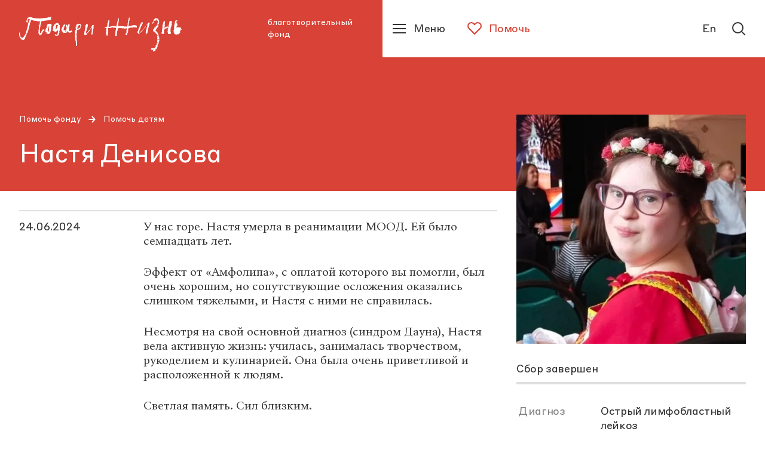

--- FILE ---
content_type: text/html; charset=utf-8
request_url: https://podari-zhizn.ru/ru/give-help/spisok-detei/nastya-denisova
body_size: 19600
content:
<!doctype html><html lang="ru" itemscope="itemscope" itemtype="http://schema.org/WebSite"><head><link rel="preload" href="/public/name.svg" as="image"/><link rel="preload" href="/public/assets/application-8af12340e61e2182a415-app.optimize.css" as="style"/><link rel="preload" href="/public/assets/application-8af12340e61e2182a415-styles.optimize.css" as="style"/><title>Настя Денисова, Острый лимфобластный лейкоз — Ребенок умер | благотворительный фонд «Подари жизнь»</title><meta charset="UTF-8" /><meta name="viewport" content="width=device-width, maximum-scale=1, initial-scale=1, user-scalable=no" /><meta http-equiv="X-UA-Compatible" content="IE=edge,chrome=1" /><meta name="theme-color" content="#ffffff" /><meta name="robots" content="index,follow" /><meta name="keywords" content="Настя Денисова, Острый лимфобластный лейкоз, Ребенок умер" /><meta name="description" content=" Вы можете помочь, перечислив деньги на счет фонда «Подари жизнь»." /><meta itemprop="name" content="Настя Денисова, Острый лимфобластный лейкоз — Ребенок умер | благотворительный фонд «Подари жизнь»" /><meta itemprop="description" content=" Вы можете помочь, перечислив деньги на счет фонда «Подари жизнь»." /><meta itemprop="image" content="https://api.podari-zhizn.ru/images/98K8PisaZZgopyb6bi64Mo-ijsmqMFISui7iyPTEPqY/rs:fill:664:664:0:0/dpr:1/q:80/g:sm/bG9jYWw6L3B1Ymxp/Yy9zdG9yYWdlL2No/aWxkLzI5NzQvZGV0/YWlsX2ltYWdlLTY0/YWMzMzVjNTQ2NmVm/NDIwZjhhMzhjNzI3/ZGMyMWE3LmpwZWc.jpg" /><meta name="twitter:card" content="summary_large_image" /><meta name="twitter:url" content="podari-zhizn.ru/ru/give-help/spisok-detei/nastya-denisova" /><meta name="twitter:title" content="Настя Денисова, Острый лимфобластный лейкоз — Ребенок умер | благотворительный фонд «Подари жизнь»" /><meta name="twitter:description" content=" Вы можете помочь, перечислив деньги на счет фонда «Подари жизнь»." /><meta name="twitter:image" content="https://api.podari-zhizn.ru/images/98K8PisaZZgopyb6bi64Mo-ijsmqMFISui7iyPTEPqY/rs:fill:664:664:0:0/dpr:1/q:80/g:sm/bG9jYWw6L3B1Ymxp/Yy9zdG9yYWdlL2No/aWxkLzI5NzQvZGV0/YWlsX2ltYWdlLTY0/YWMzMzVjNTQ2NmVm/NDIwZjhhMzhjNzI3/ZGMyMWE3LmpwZWc.jpg" /><meta property="og:title" content="Настя Денисова, Острый лимфобластный лейкоз — Ребенок умер | благотворительный фонд «Подари жизнь»" /><meta property="og:image" content="https://api.podari-zhizn.ru/images/98K8PisaZZgopyb6bi64Mo-ijsmqMFISui7iyPTEPqY/rs:fill:664:664:0:0/dpr:1/q:80/g:sm/bG9jYWw6L3B1Ymxp/Yy9zdG9yYWdlL2No/aWxkLzI5NzQvZGV0/YWlsX2ltYWdlLTY0/YWMzMzVjNTQ2NmVm/NDIwZjhhMzhjNzI3/ZGMyMWE3LmpwZWc.jpg" /><meta property="og:type" content="website" /><meta property="og:url" content="podari-zhizn.ru/ru/give-help/spisok-detei/nastya-denisova" /><meta property="og:description" content=" Вы можете помочь, перечислив деньги на счет фонда «Подари жизнь»." /><meta property="og:site_name" content="podari-zhizn.ru" /><meta property="og:locale" content="ru" /><link rel="apple-touch-icon" sizes="57x57" href="/favicons/apple-icon-57x57.png"><link rel="apple-touch-icon" sizes="60x60" href="/favicons/apple-icon-60x60.png"><link rel="apple-touch-icon" sizes="72x72" href="/favicons/apple-icon-72x72.png"><link rel="apple-touch-icon" sizes="76x76" href="/favicons/apple-icon-76x76.png"><link rel="apple-touch-icon" sizes="114x114" href="/favicons/apple-icon-114x114.png"><link rel="apple-touch-icon" sizes="120x120" href="/favicons/apple-icon-120x120.png"><link rel="apple-touch-icon" sizes="144x144" href="/favicons/apple-icon-144x144.png"><link rel="apple-touch-icon" sizes="152x152" href="/favicons/apple-icon-152x152.png"><link rel="apple-touch-icon" sizes="180x180" href="/favicons/apple-icon-180x180.png"><link rel="icon" type="image/png" sizes="192x192"  href="/favicons/android-icon-192x192.png"><link rel="icon" type="image/png" sizes="32x32" href="/favicons/favicon-32x32.png"><link rel="icon" type="image/png" sizes="96x96" href="/favicons/favicon-96x96.png"><link rel="icon" type="image/png" sizes="16x16" href="/favicons/favicon-16x16.png"><link rel="manifest" href="/favicons/manifest.json"><meta name="msapplication-TileColor" content="#D94236"><meta name="msapplication-TileImage" content="/favicons/ms-icon-144x144.png"><meta name="theme-color" content="#D94236"><link rel="preload" href="/public/assets/fonts/StyreneBLC-Regular.woff2" as="font"/><link rel="preload" href="/public/assets/fonts/SangBleuRepublic-Medium.woff2" as="font"/><link rel="stylesheet" type="text/css" href="/public/assets/application-8af12340e61e2182a415-app.optimize.css"/><link rel="stylesheet" type="text/css" href="/public/assets/application-8af12340e61e2182a415-styles.optimize.css"/> <script type="text/javascript" src="/public/assets/modernizr.js" async="async"></script><script type="text/javascript" src="/public/assets/application-8af12340e61e2182a415-app.js" defer="defer"></script><meta name="state" content="%7B%22common%22%3A%7B%22isMobile%22%3Afalse%2C%22isTablet%22%3Afalse%2C%22layout%22%3A%22bp4%22%2C%22menu%22%3Afalse%2C%22errorStatus%22%3Anull%2C%22forceHideHeader%22%3Afalse%2C%22startPageTransitions%22%3Afalse%2C%22altLang%22%3A%7B%22disabled%22%3Atrue%2C%22url%22%3Anull%7D%7D%2C%22i18n%22%3A%7B%22locale%22%3A%22ru%22%2C%22regionCode%22%3A%22ru%22%2C%22messages%22%3A%7B%22langToggle%22%3A%22En%22%2C%22misc.learn_more%22%3A%22%D0%9F%D0%BE%D0%B4%D1%80%D0%BE%D0%B1%D0%BD%D0%B5%D0%B5%22%2C%22misc.show_more%22%3A%22%D0%9F%D0%BE%D0%BA%D0%B0%D0%B7%D0%B0%D1%82%D1%8C%20%D0%B5%D1%89%D0%B5%22%2C%22misc.read_more%22%3A%22%D0%A7%D0%B8%D1%82%D0%B0%D1%82%D1%8C%20%D0%B4%D0%B0%D0%BB%D0%B5%D0%B5%22%2C%22misc.read_all%22%3A%22%D0%A7%D0%B8%D1%82%D0%B0%D1%82%D1%8C%20%D0%BF%D0%BE%D0%BB%D0%BD%D0%BE%D1%81%D1%82%D1%8C%D1%8E%22%2C%22misc.collapse%22%3A%22%D0%A1%D0%B2%D0%B5%D1%80%D0%BD%D1%83%D1%82%D1%8C%22%2C%22misc.share%22%3A%22%D0%9F%D0%BE%D0%B4%D0%B5%D0%BB%D0%B8%D1%82%D1%8C%D1%81%D1%8F%3A%22%2C%22misc.back%22%3A%22%D0%B2%D0%B5%D1%80%D0%BD%D1%83%D1%82%D1%8C%D1%81%D1%8F%20%D0%BD%D0%B0%D0%B7%D0%B0%D0%B4%22%2C%22misc.prefixes.metro%22%3A%22%D0%BC.%20%22%2C%22misc.to_cms%22%3A%22%D0%9E%D1%82%D0%BA%D1%80%D1%8B%D1%82%D1%8C%20%D0%B2%20%D0%B0%D0%B4%D0%BC%D0%B8%D0%BD%D0%BA%D0%B5%22%2C%22misc.agree_button%22%3A%22%D0%A5%D0%BE%D1%80%D0%BE%D1%88%D0%BE%22%2C%22header.title%22%3A%22%D0%B1%D0%BB%D0%B0%D0%B3%D0%BE%D1%82%D0%B2%D0%BE%D1%80%D0%B8%D1%82%D0%B5%D0%BB%D1%8C%D0%BD%D1%8B%D0%B9%20%D1%84%D0%BE%D0%BD%D0%B4%22%2C%22header.help%22%3A%22%D0%9F%D0%BE%D0%BC%D0%BE%D1%87%D1%8C%22%2C%22header.menu%22%3A%22%D0%9C%D0%B5%D0%BD%D1%8E%22%2C%22header.lang%22%3A%22English%22%2C%22header.lang_short%22%3A%22En%22%2C%22header.lang_full%22%3A%22Switch%20to%20English%20version%22%2C%22header.search%22%3A%22%D0%9F%D0%BE%D0%B8%D1%81%D0%BA%22%2C%22footer.socials_title%22%3A%22%D0%9F%D0%BE%D0%B4%D0%BF%D0%B8%D1%81%D1%8B%D0%B2%D0%B0%D0%B9%D1%82%D0%B5%D1%81%D1%8C%20%D0%BD%D0%B0%20%D0%BD%D0%B0%D1%81%20%D0%B2%20%D1%81%D0%BE%D1%86%D1%81%D0%B5%D1%82%D1%8F%D1%85%22%2C%22footer.downloads_title%22%3A%22%D0%A1%D0%BA%D0%B0%D1%87%D0%B0%D1%82%D1%8C%20%D0%BF%D1%80%D0%B8%D0%BB%D0%BE%D0%B6%D0%B5%D0%BD%D0%B8%D0%B5%22%2C%22footer.contact_us%22%3A%22%D0%A1%D0%B2%D1%8F%D0%B6%D0%B8%D1%82%D0%B5%D1%81%D1%8C%20%D1%81%20%D0%BD%D0%B0%D0%BC%D0%B8%22%2C%22footer.previous_version%22%3A%22%D0%9F%D1%80%D0%B5%D0%B4%D1%8B%D0%B4%D1%83%D1%89%D0%B0%D1%8F%20%D0%B2%D0%B5%D1%80%D1%81%D0%B8%D1%8F%20%D1%81%D0%B0%D0%B9%D1%82%D0%B0%22%2C%22search.placeholder%22%3A%22%D0%9F%D0%BE%D0%B8%D1%81%D0%BA%20%D0%BF%D0%BE%20%D1%81%D0%B0%D0%B9%D1%82%D1%83%22%2C%22search.find%22%3A%22%D0%9D%D0%B0%D0%B9%D1%82%D0%B8%22%2C%22search.all_sections%22%3A%22%D0%92%D1%81%D0%B5%20%D1%80%D0%B0%D0%B7%D0%B4%D0%B5%D0%BB%D1%8B%22%2C%22search.relevance%22%3A%22%D0%9F%D0%BE%20%D1%80%D0%B5%D0%BB%D0%B5%D0%B2%D0%B0%D0%BD%D1%82%D0%BD%D0%BE%D1%81%D1%82%D0%B8%22%2C%22search.date%22%3A%22%D0%9F%D0%BE%20%D0%B4%D0%B0%D1%82%D0%B5%22%2C%22search.sort_label%22%3A%22%D0%A1%D0%BE%D1%80%D1%82%D0%B8%D1%80%D0%BE%D0%B2%D0%B0%D1%82%D1%8C%3A%22%2C%22search.nothing_found%22%3A%22%D0%9F%D0%BE%20%D0%B2%D0%B0%D1%88%D0%B5%D0%BC%D1%83%20%D0%B7%D0%B0%D0%BF%D1%80%D0%BE%D1%81%D1%83%20%D0%BD%D0%B8%D1%87%D0%B5%D0%B3%D0%BE%20%D0%BD%D0%B5%20%D0%BD%D0%B0%D0%B9%D0%B4%D0%B5%D0%BD%D0%BE.%22%2C%22search.advice%22%3A%22%D0%9F%D0%BE%D0%BF%D1%80%D0%BE%D0%B1%D1%83%D0%B9%D1%82%D0%B5%20%D0%B2%D0%B2%D0%B5%D1%81%D1%82%D0%B8%20%D0%B4%D1%80%D1%83%D0%B3%D0%BE%D0%B9%20%D0%BF%D0%BE%D0%B8%D1%81%D0%BA%D0%BE%D0%B2%D1%8B%D0%B9%C2%A0%D0%B7%D0%B0%D0%BF%D1%80%D0%BE%D1%81.%22%2C%22blocks.gallery_counter%22%3A%22%D0%B8%D0%B7%22%2C%22blocks.navigation_title%22%3A%22%D0%92%20%D1%80%D0%B0%D0%B7%D0%B4%D0%B5%D0%BB%D0%B5%22%2C%22blocks.read_also.title%22%3A%22%D0%9D%D0%BE%D0%B2%D0%BE%D1%81%D1%82%D0%B8%22%2C%22blocks.read_also.link_title%22%3A%22%D0%92%D1%81%D0%B5%20%D0%BD%D0%BE%D0%B2%D0%BE%D1%81%D1%82%D0%B8%22%2C%22blocks.hospital_contact.address%22%3A%22%D0%90%D0%B4%D1%80%D0%B5%D1%81%3A%22%2C%22blocks.hospital_contact.metro%22%3A%22%D0%9C%D0%B5%D1%82%D1%80%D0%BE%3A%22%2C%22blocks.hospital_contact.phone%22%3A%22%D0%A2%D0%B5%D0%BB%D0%B5%D1%84%D0%BE%D0%BD%3A%22%2C%22blocks.hospital_contact.site%22%3A%22%D0%A1%D0%B0%D0%B9%D1%82%3A%22%2C%22blocks.hospital_contact.work_time%22%3A%22%D0%A7%D0%B0%D1%81%D1%8B%20%D1%80%D0%B0%D0%B1%D0%BE%D1%82%D1%8B%3A%22%2C%22blocks.hospital_contact.smi%22%3A%22%D0%94%D0%BB%D1%8F%20%D0%A1%D0%9C%D0%98%3A%22%2C%22blocks.reviews.title%22%3A%22%D0%9E%D1%81%D1%82%D0%B0%D0%B2%D0%B8%D1%82%D1%8C%20%D0%BE%D1%82%D0%B7%D1%8B%D0%B2%22%2C%22blocks.reviews.form.name%22%3A%22%D0%92%D0%B0%D1%88%D0%B5%20%D0%B8%D0%BC%D1%8F%22%2C%22blocks.reviews.form.review%22%3A%22%D0%92%D0%B0%D1%88%20%D0%BE%D1%82%D0%B7%D1%8B%D0%B2%22%2C%22blocks.reviews.form.button_text%22%3A%22%D0%9E%D1%82%D0%BF%D1%80%D0%B0%D0%B2%D0%B8%D1%82%D1%8C%22%2C%22blocks.reviews.form.error%22%3A%22%D0%9F%D1%80%D0%BE%D0%B8%D0%B7%D0%BE%D1%88%D0%BB%D0%B0%20%D0%BE%D1%88%D0%B8%D0%B1%D0%BA%D0%B0.%20%D0%9F%D0%BE%D0%BF%D1%80%D0%BE%D0%B1%D1%83%D0%B9%D1%82%D0%B5%20%D0%BF%D0%BE%D0%B2%D1%82%D0%BE%D1%80%D0%B8%D1%82%D1%8C%20%D0%BF%D0%BE%D0%BF%D1%8B%D1%82%D0%BA%D1%83%20%D0%BF%D0%BE%D0%B7%D0%B6%D0%B5%22%2C%22blocks.reviews.form.success%22%3A%22%D0%A1%D0%BF%D0%B0%D1%81%D0%B8%D0%B1%D0%BE%20%D0%B7%D0%B0%20%D0%BE%D1%82%D0%B7%D1%8B%D0%B2!%20%D0%9E%D0%BD%C2%A0%D0%BF%D0%BE%D1%8F%D0%B2%D0%B8%D1%82%D1%81%D1%8F%20%D0%BD%D0%B0%20%D1%81%D0%B0%D0%B9%D1%82%D0%B5%20%D0%BF%D0%BE%D1%81%D0%BB%D0%B5%C2%A0%D0%BC%D0%BE%D0%B4%D0%B5%D1%80%D0%B0%D1%86%D0%B8%D0%B8%22%2C%22blocks.map.filters.cities%22%3A%22%D0%92%D1%81%D0%B5%20%D0%B3%D0%BE%D1%80%D0%BE%D0%B4%D0%B0%22%2C%22blocks.map.filters.metros%22%3A%22%D0%92%D1%81%D0%B5%20%D1%81%D1%82%D0%B0%D0%BD%D1%86%D0%B8%D0%B8%22%2C%22blocks.map.filters.map_regions%22%3A%22%D0%92%D1%81%D0%B5%20%D1%80%D0%B5%D0%B3%D0%B8%D0%BE%D0%BD%D1%8B%22%2C%22blocks.map.filters.list%22%3A%22%D0%A1%D0%BF%D0%B8%D1%81%D0%BE%D0%BA%22%2C%22blocks.map.filters.map%22%3A%22%D0%9A%D0%B0%D1%80%D1%82%D0%B0%22%2C%22blocks.map.placeholders.cities%22%3A%22%D0%92%D1%8B%D0%B1%D0%B5%D1%80%D0%B8%D1%82%D0%B5%20%D0%B3%D0%BE%D1%80%D0%BE%D0%B4%22%2C%22blocks.map.placeholders.metros%22%3A%22%D0%92%D1%8B%D0%B1%D0%B5%D1%80%D0%B8%D1%82%D0%B5%20%D0%BC%D0%B5%D1%82%D1%80%D0%BE%22%2C%22blocks.map.placeholders.map_regions%22%3A%22%D0%92%D1%8B%D0%B1%D0%B5%D1%80%D0%B8%D1%82%D0%B5%20%D1%80%D0%B5%D0%B3%D0%B8%D0%BE%D0%BD%22%2C%22blocks.map.placeholders.search%22%3A%22%D0%92%D0%B2%D0%B5%D0%B4%D0%B8%D1%82%D0%B5%20%D0%B7%D0%B0%D0%BF%D1%80%D0%BE%D1%81%22%2C%22blocks.map.labels.cities%22%3A%22%D0%93%D0%BE%D1%80%D0%BE%D0%B4%22%2C%22blocks.map.labels.metros%22%3A%22%D0%9C%D0%B5%D1%82%D1%80%D0%BE%22%2C%22blocks.map.labels.map_regions%22%3A%22%D0%A0%D0%B5%D0%B3%D0%B8%D0%BE%D0%BD%22%2C%22blocks.map.labels.saturday_work%22%3A%22%D0%A0%D0%B0%D0%B1%D0%BE%D1%82%D0%B0%D0%B5%D1%82%20%D0%B2%20%D1%81%D1%83%D0%B1%D0%B1%D0%BE%D1%82%D1%83%22%2C%22blocks.report.heading.expenseItem%22%3A%22%D0%A1%D1%82%D0%B0%D1%82%D1%8C%D1%8F%20%D1%80%D0%B0%D1%81%D1%85%D0%BE%D0%B4%D0%B0%22%2C%22blocks.report.heading.sum%22%3A%22%D0%A1%D1%83%D0%BC%D0%BC%D0%B0%22%2C%22blocks.report.heading.percent%22%3A%22%D0%9F%D1%80%D0%BE%D1%86%D0%B5%D0%BD%D1%82%22%2C%22blocks.wysiwyg_table.warning%22%3A%22%D0%9F%D1%80%D0%BE%D0%B2%D0%B5%D0%B4%D0%B8%D1%82%D0%B5%20%D0%BF%D0%B0%D0%BB%D1%8C%D1%86%D0%B5%D0%BC%20%D0%B2%D0%BB%D0%B5%D0%B2%D0%BE%2C%20%D1%87%D1%82%D0%BE%D0%B1%D1%8B%20%D0%BF%D0%BE%D1%81%D0%BC%D0%BE%D1%82%D1%80%D0%B5%D1%82%D1%8C%20%D0%B2%D1%81%D1%8E%20%D1%82%D0%B0%D0%B1%D0%BB%D0%B8%D1%86%D1%83%22%2C%22pages.unit.navigation_label%22%3A%22%D0%9F%D0%B5%D1%80%D0%B5%D0%B9%D1%82%D0%B8%20%D0%B2%20%D1%80%D0%B0%D0%B7%D0%B4%D0%B5%D0%BB%22%2C%22pages.child.button_text%22%3A%22%D0%9F%D0%BE%D0%BC%D0%BE%D1%87%D1%8C%22%2C%22pages.child.remaining%22%3A%22%D0%BE%D1%81%D1%82%D0%B0%D0%BB%D0%BE%D1%81%D1%8C%20%D1%81%D0%BE%D0%B1%D1%80%D0%B0%D1%82%D1%8C%22%2C%22pages.child.finished%22%3A%22%D0%A1%D0%B1%D0%BE%D1%80%20%D0%B7%D0%B0%D0%B2%D0%B5%D1%80%D1%88%D0%B5%D0%BD%22%2C%22pages.child.disease%22%3A%22%D0%94%D0%B8%D0%B0%D0%B3%D0%BD%D0%BE%D0%B7%22%2C%22pages.child.age%22%3A%22%D0%92%D0%BE%D0%B7%D1%80%D0%B0%D1%81%D1%82%22%2C%22pages.child.city%22%3A%22%D0%93%D0%BE%D1%80%D0%BE%D0%B4%22%2C%22pages.child.death_date%22%3A%22%D0%94%D0%B0%D1%82%D0%B0%20%D1%81%D0%BC%D0%B5%D1%80%D1%82%D0%B8%22%2C%22pages.publication.authors_label%22%3A%22%D0%A2%D0%B5%D0%BA%D1%81%D1%82%3A%22%2C%22pages.publications.title%22%3A%22%D0%9F%D1%83%D0%B1%D0%BB%D0%B8%D0%BA%D0%B0%D1%86%D0%B8%D0%B8%22%2C%22pages.publications.all_categories%22%3A%22%D0%92%D1%81%D0%B5%22%2C%22pages.main.help%22%3A%22%D0%9F%D0%BE%D0%BC%D0%BE%D1%87%D1%8C%22%2C%22pages.main.no_children%22%3A%22%D0%98%D0%BD%D1%84%D0%BE%D1%80%D0%BC%D0%B0%D1%86%D0%B8%D1%8F%20%D0%BE%D0%B1%D0%BD%D0%BE%D0%B2%D0%BB%D1%8F%D0%B5%D1%82%D1%81%D1%8F%22%2C%22pages.main.donate%22%3A%22%D0%9F%D0%BE%D0%B6%D0%B5%D1%80%D1%82%D0%B2%D0%BE%D0%B2%D0%B0%D1%82%D1%8C%22%2C%22pages.main.donate_section%22%3A%22%D0%A1%D0%B4%D0%B5%D0%BB%D0%B0%D0%B9%D1%82%D0%B5%20%D0%BF%D0%BE%D0%B6%D0%B5%D1%80%D1%82%D0%B2%D0%BE%D0%B2%D0%B0%D0%BD%D0%B8%D0%B5%22%2C%22pages.main.or%22%3A%22%D0%B8%D0%BB%D0%B8%22%2C%22pages.main.get_help%22%3A%22%D0%9F%D0%BE%D0%BB%D1%83%D1%87%D0%B8%D1%82%D1%8C%20%D0%BF%D0%BE%D0%BC%D0%BE%D1%89%D1%8C%22%2C%22pages.error.404%22%3A%22%D0%9A%20%D1%81%D0%BE%D0%B6%D0%B0%D0%BB%D0%B5%D0%BD%D0%B8%D1%8E%2C%20%D0%B7%D0%B0%D0%BF%D1%80%D0%B0%D1%88%D0%B8%D0%B2%D0%B0%D0%B5%D0%BC%D0%B0%D1%8F%20%D0%B2%D0%B0%D0%BC%D0%B8%20%D1%81%D1%82%D1%80%D0%B0%D0%BD%D0%B8%D1%86%D0%B0%20%D0%BD%D0%B5%20%D0%BD%D0%B0%D0%B9%D0%B4%D0%B5%D0%BD%D0%B0.%22%2C%22pages.error.500%22%3A%22%D0%A7%D1%82%D0%BE-%D1%82%D0%BE%20%D0%BF%D0%BE%D1%88%D0%BB%D0%BE%20%D0%BD%D0%B5%20%D1%82%D0%B0%D0%BA%22%2C%22pages.error.link_title%22%3A%22%D0%9F%D0%B5%D1%80%D0%B5%D0%B9%D1%82%D0%B8%20%D0%BD%D0%B0%20%D0%B3%D0%BB%D0%B0%D0%B2%D0%BD%D1%83%D1%8E%22%7D%7D%2C%22popups%22%3A%7B%22show%22%3Afalse%2C%22options%22%3A%7B%7D%2C%22animationTimeouts%22%3A%7B%22enter%22%3A1%2C%22exit%22%3A1%7D%7D%2C%22seo%22%3A%7B%22title%22%3A%22%D0%9D%D0%B0%D1%81%D1%82%D1%8F%20%D0%94%D0%B5%D0%BD%D0%B8%D1%81%D0%BE%D0%B2%D0%B0%2C%20%D0%9E%D1%81%D1%82%D1%80%D1%8B%D0%B9%20%D0%BB%D0%B8%D0%BC%D1%84%D0%BE%D0%B1%D0%BB%D0%B0%D1%81%D1%82%D0%BD%D1%8B%D0%B9%20%D0%BB%D0%B5%D0%B9%D0%BA%D0%BE%D0%B7%20%E2%80%94%20%D0%A0%D0%B5%D0%B1%D0%B5%D0%BD%D0%BE%D0%BA%20%D1%83%D0%BC%D0%B5%D1%80%20%7C%20%D0%B1%D0%BB%D0%B0%D0%B3%D0%BE%D1%82%D0%B2%D0%BE%D1%80%D0%B8%D1%82%D0%B5%D0%BB%D1%8C%D0%BD%D1%8B%D0%B9%20%D1%84%D0%BE%D0%BD%D0%B4%20%C2%AB%D0%9F%D0%BE%D0%B4%D0%B0%D1%80%D0%B8%20%D0%B6%D0%B8%D0%B7%D0%BD%D1%8C%C2%BB%22%2C%22description%22%3A%22%20%D0%92%D1%8B%20%D0%BC%D0%BE%D0%B6%D0%B5%D1%82%D0%B5%20%D0%BF%D0%BE%D0%BC%D0%BE%D1%87%D1%8C%2C%20%D0%BF%D0%B5%D1%80%D0%B5%D1%87%D0%B8%D1%81%D0%BB%D0%B8%D0%B2%20%D0%B4%D0%B5%D0%BD%D1%8C%D0%B3%D0%B8%20%D0%BD%D0%B0%20%D1%81%D1%87%D0%B5%D1%82%20%D1%84%D0%BE%D0%BD%D0%B4%D0%B0%20%C2%AB%D0%9F%D0%BE%D0%B4%D0%B0%D1%80%D0%B8%20%D0%B6%D0%B8%D0%B7%D0%BD%D1%8C%C2%BB.%22%2C%22keywords%22%3A%22%D0%9D%D0%B0%D1%81%D1%82%D1%8F%20%D0%94%D0%B5%D0%BD%D0%B8%D1%81%D0%BE%D0%B2%D0%B0%2C%20%D0%9E%D1%81%D1%82%D1%80%D1%8B%D0%B9%20%D0%BB%D0%B8%D0%BC%D1%84%D0%BE%D0%B1%D0%BB%D0%B0%D1%81%D1%82%D0%BD%D1%8B%D0%B9%20%D0%BB%D0%B5%D0%B9%D0%BA%D0%BE%D0%B7%2C%20%D0%A0%D0%B5%D0%B1%D0%B5%D0%BD%D0%BE%D0%BA%20%D1%83%D0%BC%D0%B5%D1%80%22%2C%22image%22%3A%22https%3A%2F%2Fapi.podari-zhizn.ru%2Fimages%2F98K8PisaZZgopyb6bi64Mo-ijsmqMFISui7iyPTEPqY%2Frs%3Afill%3A664%3A664%3A0%3A0%2Fdpr%3A1%2Fq%3A80%2Fg%3Asm%2FbG9jYWw6L3B1Ymxp%2FYy9zdG9yYWdlL2No%2FaWxkLzI5NzQvZGV0%2FYWlsX2ltYWdlLTY0%2FYWMzMzVjNTQ2NmVm%2FNDIwZjhhMzhjNzI3%2FZGMyMWE3LmpwZWc.jpg%22%7D%2C%22settings%22%3A%7B%22header%22%3A%7B%22navigation%22%3A%5B%7B%22title%22%3A%22%D0%9A%D1%82%D0%BE%20%D0%BC%D1%8B%22%2C%22slug%22%3A%22who-we%22%2C%22items%22%3A%5B%7B%22title%22%3A%22%D0%9E%20%D1%84%D0%BE%D0%BD%D0%B4%D0%B5%22%2C%22slug%22%3A%22istoriya%22%2C%22type%22%3A%22Unit%3A%3APage%22%2C%22long_path%22%3A%22who-we%2Fistoriya%22%7D%2C%7B%22title%22%3A%22%D0%9A%D0%BE%D0%BD%D1%82%D0%B0%D0%BA%D1%82%D1%8B%20%D0%B8%20%D1%80%D0%B5%D0%BA%D0%B2%D0%B8%D0%B7%D0%B8%D1%82%D1%8B%22%2C%22slug%22%3A%22kontakty-i-rekvizity%22%2C%22type%22%3A%22Unit%3A%3APage%22%2C%22long_path%22%3A%22who-we%2Fkontakty-i-rekvizity%22%7D%2C%7B%22title%22%3A%22%D0%9A%D0%BE%D0%BC%D0%B0%D0%BD%D0%B4%D0%B0%22%2C%22slug%22%3A%22komanda%22%2C%22type%22%3A%22Unit%3A%3APage%22%2C%22long_path%22%3A%22who-we%2Fkomanda%22%7D%2C%7B%22title%22%3A%22%D0%9E%D1%82%D1%87%D0%B5%D1%82%D1%8B%22%2C%22slug%22%3A%22otchety%22%2C%22type%22%3A%22Unit%3A%3APage%22%2C%22long_path%22%3A%22who-we%2Fotchety%22%7D%5D%7D%2C%7B%22title%22%3A%22%D0%A7%D1%82%D0%BE%20%D0%BC%D1%8B%20%D0%B4%D0%B5%D0%BB%D0%B0%D0%B5%D0%BC%20%22%2C%22slug%22%3A%22what-we-do%22%2C%22tabs%22%3A%5B%7B%22title%22%3A%22%D0%9F%D1%80%D0%BE%D0%B5%D0%BA%D1%82%D1%8B%22%2C%22slug%22%3A%22proekty%22%2C%22items%22%3A%5B%7B%22title%22%3A%22%D0%A1%D0%BE%D1%86%D0%B8%D0%B0%D0%BB%D1%8C%D0%BD%D0%B0%D1%8F%20%D0%BF%D0%BE%D0%BC%D0%BE%D1%89%D1%8C%22%2C%22slug%22%3A%22project-sotsialnaya-pomosch%22%2C%22type%22%3A%22Unit%3A%3AProject%22%2C%22long_path%22%3A%22what-we-do%2Fproject-sotsialnaya-pomosch%22%7D%2C%7B%22title%22%3A%22%D0%92%D0%BE%D0%BB%D0%BE%D0%BD%D1%82%D0%B5%D1%80%D1%81%D1%82%D0%B2%D0%BE%22%2C%22slug%22%3A%22project-volonterstvo%22%2C%22type%22%3A%22Unit%3A%3AProject%22%2C%22long_path%22%3A%22what-we-do%2Fproject-volonterstvo%22%7D%2C%7B%22title%22%3A%22%D0%9D%D0%B5%D0%BC%D0%B5%D0%B4%D0%B8%D1%86%D0%B8%D0%BD%D1%81%D0%BA%D0%B0%D1%8F%20%D1%80%D0%B5%D0%B0%D0%B1%D0%B8%D0%BB%D0%B8%D1%82%D0%B0%D1%86%D0%B8%D1%8F%22%2C%22slug%22%3A%22nemeditsinskaya-reabilitatsiya%22%2C%22type%22%3A%22Unit%3A%3AProject%22%2C%22long_path%22%3A%22what-we-do%2Fnemeditsinskaya-reabilitatsiya%22%7D%2C%7B%22title%22%3A%22%D0%94%D0%B5%D1%82%D1%81%D0%BA%D0%B8%D0%B9%20%D0%BF%D0%B0%D0%BD%D1%81%D0%B8%D0%BE%D0%BD%D0%B0%D1%82%20%C2%AB%D0%98%D0%B7%D0%BC%D0%B0%D0%BB%D0%BA%D0%BE%D0%B2%D0%BE%C2%BB%22%2C%22slug%22%3A%22izmalkovo%22%2C%22type%22%3A%22Unit%3A%3AProject%22%2C%22long_path%22%3A%22what-we-do%2Fizmalkovo%22%7D%5D%7D%2C%7B%22title%22%3A%22%D0%9C%D0%B5%D1%80%D0%BE%D0%BF%D1%80%D0%B8%D1%8F%D1%82%D0%B8%D1%8F%20%22%2C%22slug%22%3A%22meropriyatiya%22%2C%22items%22%3A%5B%7B%22title%22%3A%22%D0%A0%D0%B5%D0%B3%D1%83%D0%BB%D1%8F%D1%80%D0%BD%D1%8B%D0%B5%20%D1%81%D0%BE%D0%B1%D1%8B%D1%82%D0%B8%D1%8F%20%22%2C%22slug%22%3A%22events%22%2C%22type%22%3A%22Unit%3A%3APage%22%2C%22long_path%22%3A%22what-we-do%2Fevents%22%7D%2C%7B%22title%22%3A%22%D0%9F%D1%80%D0%BE%D1%88%D0%B5%D0%B4%D1%88%D0%B8%D0%B5%20%D1%81%D0%BE%D0%B1%D1%8B%D1%82%D0%B8%D1%8F%22%2C%22slug%22%3A%22proshedshie%22%2C%22type%22%3A%22Unit%3A%3APage%22%2C%22long_path%22%3A%22what-we-do%2Fproshedshie%22%7D%5D%7D%2C%7B%22title%22%3A%22%D0%98%D0%BD%D0%B8%D1%86%D0%B8%D0%B0%D1%82%D0%B8%D0%B2%D1%8B%22%2C%22slug%22%3A%22initsiativy%22%2C%22items%22%3A%5B%7B%22title%22%3A%22%D0%9E%D1%82%D1%87%D0%B5%D1%82%D0%BD%D0%BE%D1%81%D1%82%D1%8C%20%D0%B4%D0%BB%D1%8F%20%D0%9D%D0%9A%D0%9E%22%2C%22slug%22%3A%22otchetnost-dlya-nko%22%2C%22type%22%3A%22Unit%3A%3APage%22%2C%22long_path%22%3A%22what-we-do%2Fotchetnost-dlya-nko%22%7D%2C%7B%22title%22%3A%22%D0%94%D0%BE%D1%81%D1%82%D1%83%D0%BF%D0%BD%D0%BE%D1%81%D1%82%D1%8C%20%D0%BE%D0%B1%D0%B5%D0%B7%D0%B1%D0%BE%D0%BB%D0%B8%D0%B2%D0%B0%D0%BD%D0%B8%D1%8F%22%2C%22slug%22%3A%22dostupnost-obezbolivaniya%22%2C%22type%22%3A%22Unit%3A%3APage%22%2C%22long_path%22%3A%22what-we-do%2Fdostupnost-obezbolivaniya%22%7D%2C%7B%22title%22%3A%22%D0%9F%D0%BE%D1%81%D0%B5%D1%89%D0%B5%D0%BD%D0%B8%D0%B5%20%D1%80%D0%B5%D0%B0%D0%BD%D0%B8%D0%BC%D0%B0%D1%86%D0%B8%D0%B8%22%2C%22slug%22%3A%22poseschenie-rebenka-v-otdelenii-reanimatsii%22%2C%22type%22%3A%22Unit%3A%3APage%22%2C%22long_path%22%3A%22what-we-do%2Fposeschenie-rebenka-v-otdelenii-reanimatsii%22%7D%2C%7B%22title%22%3A%22%20%D0%9B%D0%B5%D0%BA%D0%B0%D1%80%D1%81%D1%82%D0%B2%D0%B0%20%E2%80%94%20%D1%80%D0%B0%D0%B7%D1%80%D0%B5%D1%88%D0%B5%D0%BD%D0%B8%D0%B5%20%D0%BD%D0%B0%20%D0%B2%D0%B2%D0%BE%D0%B7%20%22%2C%22slug%22%3A%22nezaregistrirovannye-lekarstva-razreshenie-na-vvoz%22%2C%22type%22%3A%22Unit%3A%3APage%22%2C%22long_path%22%3A%22what-we-do%2Fnezaregistrirovannye-lekarstva-razreshenie-na-vvoz%22%7D%2C%7B%22title%22%3A%22%C2%AB%D0%97%D0%B0%D0%BA%D0%BE%D0%BD%20%D0%BE%20%D0%B1%D0%BE%D0%BB%D1%8C%D0%BD%D0%B8%D1%87%D0%BD%D1%8B%D1%85%C2%BB%20%E2%80%94%20%D0%B8%D0%B7%D0%BC%D0%B5%D0%BD%D0%B5%D0%BD%D0%B8%D1%8F%22%2C%22slug%22%3A%22zakon-o-bolnichnyh-izmeneniya%22%2C%22type%22%3A%22Unit%3A%3APage%22%2C%22long_path%22%3A%22what-we-do%2Fzakon-o-bolnichnyh-izmeneniya%22%7D%2C%7B%22title%22%3A%22%D0%A0%D0%B5%D0%B3%D0%B8%D1%81%D1%82%D1%80%20%D0%B4%D0%BE%D0%B1%D1%80%D1%8B%D1%85%20%D0%BB%D1%8E%D0%B4%D0%B5%D0%B9%22%2C%22slug%22%3A%22registr-dobryh-ludei%22%2C%22type%22%3A%22Unit%3A%3APage%22%2C%22long_path%22%3A%22what-we-do%2Fregistr-dobryh-ludei%22%7D%2C%7B%22title%22%3A%22%D0%9F%D1%80%D0%BE%D0%B3%D1%83%D0%BB%D0%BA%D0%B0%20%C2%AB%D0%9F%D1%80%D0%B8%D0%BC%D0%B8%D1%82%D0%B5%20%D0%BD%D0%B0%D1%81%20%D1%81%20%D0%BB%D1%8E%D0%B1%D0%BE%D0%B2%D1%8C%D1%8E%C2%BB%22%2C%22slug%22%3A%22progulka-primite-nas-s-lubovu%22%2C%22type%22%3A%22Unit%3A%3APage%22%2C%22long_path%22%3A%22what-we-do%2Fprogulka-primite-nas-s-lubovu%22%7D%5D%7D%5D%7D%2C%7B%22title%22%3A%22%D0%9F%D0%BE%D0%BC%D0%BE%D1%87%D1%8C%20%D1%84%D0%BE%D0%BD%D0%B4%D1%83%20%22%2C%22slug%22%3A%22give-help%22%2C%22items%22%3A%5B%7B%22title%22%3A%22%D0%9F%D0%BE%D0%BC%D0%BE%D1%87%D1%8C%20%D0%B4%D0%B5%D1%82%D1%8F%D0%BC%22%2C%22slug%22%3A%22spisok-detei%22%2C%22type%22%3A%22Unit%3A%3APage%22%2C%22long_path%22%3A%22give-help%2Fspisok-detei%22%7D%2C%7B%22title%22%3A%22%D0%A1%D1%82%D0%B0%D1%82%D1%8C%20%D0%B4%D0%BE%D0%BD%D0%BE%D1%80%D0%BE%D0%BC%22%2C%22slug%22%3A%22stat-donorom%22%2C%22type%22%3A%22Unit%3A%3APage%22%2C%22long_path%22%3A%22give-help%2Fstat-donorom%22%7D%2C%7B%22title%22%3A%22%D0%94%D0%BB%D1%8F%20%D0%BA%D0%BE%D0%BC%D0%BF%D0%B0%D0%BD%D0%B8%D0%B9%22%2C%22slug%22%3A%22dlya-kompanii%22%2C%22type%22%3A%22Unit%3A%3APage%22%2C%22long_path%22%3A%22give-help%2Fdlya-kompanii%22%7D%2C%7B%22title%22%3A%22%D0%A1%D1%82%D0%B0%D1%82%D1%8C%20%D0%B2%D0%BE%D0%BB%D0%BE%D0%BD%D1%82%D0%B5%D1%80%D0%BE%D0%BC%22%2C%22slug%22%3A%22stan_volonterom_2%22%2C%22type%22%3A%22Unit%3A%3APage%22%2C%22long_path%22%3A%22give-help%2Fstan_volonterom_2%22%7D%2C%7B%22title%22%3A%22%D0%9F%D0%BE%D0%BC%D0%BE%D1%87%D1%8C%20%D0%BF%D0%BE%E2%80%91%D0%B4%D1%80%D1%83%D0%B3%D0%BE%D0%BC%D1%83%22%2C%22slug%22%3A%22pomoch-po-drugomu%22%2C%22type%22%3A%22Unit%3A%3APage%22%2C%22long_path%22%3A%22give-help%2Fpomoch-po-drugomu%22%7D%2C%7B%22title%22%3A%22C%D0%B4%D0%B5%D0%BB%D0%B0%D1%82%D1%8C%20%D0%BF%D0%BE%D0%B6%D0%B5%D1%80%D1%82%D0%B2%D0%BE%D0%B2%D0%B0%D0%BD%D0%B8%D0%B5%20%22%2C%22slug%22%3A%22donate%22%2C%22type%22%3A%22Landing%3A%3ADonation%22%2C%22long_path%22%3A%22donate%22%7D%5D%7D%2C%7B%22title%22%3A%22%D0%9F%D1%83%D0%B1%D0%BB%D0%B8%D0%BA%D0%B0%D1%86%D0%B8%D0%B8%22%2C%22slug%22%3A%22publications%22%2C%22items%22%3A%5B%7B%22title%22%3A%22%D0%A1%D0%B5%D1%80%D0%B8%D0%B0%D0%BB%D1%8B%20%22%2C%22long_path%22%3A%22publications%3Fcategory%3Dserialy%22%2C%22type%22%3A%22Category%22%7D%2C%7B%22title%22%3A%22%D0%A1%D1%82%D0%B0%D1%82%D1%8C%D0%B8%20%22%2C%22long_path%22%3A%22publications%3Fcategory%3Dstati%22%2C%22type%22%3A%22Category%22%7D%2C%7B%22title%22%3A%22%D0%98%D1%81%D1%82%D0%BE%D1%80%D0%B8%D0%B8%22%2C%22long_path%22%3A%22publications%3Fcategory%3Distorii%22%2C%22type%22%3A%22Category%22%7D%2C%7B%22title%22%3A%22%D0%9D%D0%BE%D0%B2%D0%BE%D1%81%D1%82%D0%B8%20%22%2C%22long_path%22%3A%22publications%3Fcategory%3Dnovosti%22%2C%22type%22%3A%22Category%22%7D%2C%7B%22title%22%3A%22%D0%9E%D0%B1%D1%8A%D1%8F%D0%B2%D0%BB%D0%B5%D0%BD%D0%B8%D1%8F%22%2C%22long_path%22%3A%22publications%3Fcategory%3Dobyavleniya%22%2C%22type%22%3A%22Category%22%7D%2C%7B%22title%22%3A%22%D0%90%D1%80%D1%85%D0%B8%D0%B2%22%2C%22long_path%22%3A%22publications%3Fcategory%3Darhiv%22%2C%22type%22%3A%22Category%22%7D%5D%7D%2C%7B%22title%22%3A%22%D0%9F%D0%BE%D0%BB%D1%83%D1%87%D0%B8%D1%82%D1%8C%20%D0%BF%D0%BE%D0%BC%D0%BE%D1%89%D1%8C%20%22%2C%22slug%22%3A%22get-help%22%2C%22tabs%22%3A%5B%7B%22title%22%3A%22%D0%9F%D0%BE%D0%BC%D0%BE%D1%89%D1%8C%20%22%2C%22slug%22%3A%22pomosch%22%2C%22items%22%3A%5B%7B%22title%22%3A%22%D0%9B%D0%B5%D1%87%D0%B5%D0%BD%D0%B8%D0%B5%20%D0%B8%20%D0%B4%D0%B8%D0%B0%D0%B3%D0%BD%D0%BE%D1%81%D1%82%D0%B8%D0%BA%D0%B0%22%2C%22slug%22%3A%22lechenie%22%2C%22type%22%3A%22Unit%3A%3APage%22%2C%22long_path%22%3A%22get-help%2Flechenie%22%7D%2C%7B%22title%22%3A%22%D0%9A%D0%B0%D1%87%D0%B5%D1%81%D1%82%D0%B2%D0%BE%20%D0%B6%D0%B8%D0%B7%D0%BD%D0%B8%22%2C%22slug%22%3A%22palliativnaya-pomosch%22%2C%22type%22%3A%22Unit%3A%3APage%22%2C%22long_path%22%3A%22get-help%2Fpalliativnaya-pomosch%22%7D%2C%7B%22title%22%3A%22%D0%A2%D1%80%D0%B0%D0%BD%D1%81%D0%BF%D0%BE%D1%80%D1%82%22%2C%22slug%22%3A%22transport%22%2C%22type%22%3A%22Unit%3A%3APage%22%2C%22long_path%22%3A%22get-help%2Ftransport%22%7D%2C%7B%22title%22%3A%22%D0%9D%D0%B5%D0%BC%D0%B5%D0%B4%D0%B8%D1%86%D0%B8%D0%BD%D1%81%D0%BA%D0%B0%D1%8F%20%D1%80%D0%B5%D0%B0%D0%B1%D0%B8%D0%BB%D0%B8%D1%82%D0%B0%D1%86%D0%B8%D1%8F%20%22%2C%22slug%22%3A%22posle-bolezni-172%22%2C%22type%22%3A%22Unit%3A%3APage%22%2C%22long_path%22%3A%22get-help%2Fposle-bolezni-172%22%7D%2C%7B%22title%22%3A%22%D0%A1%D0%BE%D1%86%D0%B8%D0%B0%D0%BB%D1%8C%D0%BD%D0%B0%D1%8F%20%D0%BF%D0%BE%D0%BC%D0%BE%D1%89%D1%8C%22%2C%22slug%22%3A%22sotsialnaya-pomosch%22%2C%22type%22%3A%22Unit%3A%3APage%22%2C%22long_path%22%3A%22get-help%2Fsotsialnaya-pomosch%22%7D%5D%7D%2C%7B%22title%22%3A%22%D0%9F%D0%BE%D0%BB%D0%B5%D0%B7%D0%BD%D0%BE%20%D0%B7%D0%BD%D0%B0%D1%82%D1%8C%20%22%2C%22slug%22%3A%22polezno-znat%22%2C%22items%22%3A%5B%7B%22title%22%3A%22%D0%AE%D1%80%D0%B8%D0%B4%D0%B8%D1%87%D0%B5%D1%81%D0%BA%D0%B0%D1%8F%20%D0%BF%D0%BE%D0%B4%D0%B4%D0%B5%D1%80%D0%B6%D0%BA%D0%B0%22%2C%22slug%22%3A%22uridicheskaya-informatsiya%22%2C%22type%22%3A%22Unit%3A%3APage%22%2C%22long_path%22%3A%22get-help%2Furidicheskaya-informatsiya%22%7D%2C%7B%22title%22%3A%22%D0%9A%D0%BB%D0%B8%D0%BD%D0%B8%D0%BA%D0%B8%20%22%2C%22slug%22%3A%22kliniki%22%2C%22type%22%3A%22Unit%3A%3APage%22%2C%22long_path%22%3A%22get-help%2Fkliniki%22%7D%2C%7B%22title%22%3A%22%D0%9C%D0%B5%D0%B4%D0%B8%D1%86%D0%B8%D0%BD%D1%81%D0%BA%D0%B8%D0%B9%20%D1%81%D0%BF%D1%80%D0%B0%D0%B2%D0%BE%D1%87%D0%BD%D0%B8%D0%BA%20%22%2C%22slug%22%3A%22meditsinskii-spravochnik%22%2C%22type%22%3A%22Unit%3A%3APage%22%2C%22long_path%22%3A%22get-help%2Fmeditsinskii-spravochnik%22%7D%2C%7B%22title%22%3A%22%D0%93%D0%B4%D0%B5%20%D0%B5%D1%89%D0%B5%20%D0%BF%D0%BE%D0%BB%D1%83%D1%87%D0%B8%D1%82%D1%8C%20%D0%BF%D0%BE%D0%BC%D0%BE%D1%89%D1%8C%20%22%2C%22slug%22%3A%22gde-esche-poluchit-pomosch%22%2C%22type%22%3A%22Unit%3A%3AMap%22%2C%22long_path%22%3A%22get-help%2Fgde-esche-poluchit-pomosch%22%7D%2C%7B%22title%22%3A%22%D0%91%D0%B8%D0%B1%D0%BB%D0%B8%D0%BE%D0%B0%D0%BF%D1%82%D0%B5%D0%BA%D0%B0%22%2C%22slug%22%3A%22biblioapteka%22%2C%22type%22%3A%22Unit%3A%3APage%22%2C%22long_path%22%3A%22get-help%2Fbiblioapteka%22%7D%5D%7D%5D%7D%5D%7D%2C%22footer%22%3A%7B%22navigation%22%3A%5B%7B%22title%22%3A%22%D0%9A%D1%82%D0%BE%20%D0%BC%D1%8B%22%2C%22slug%22%3A%22who-we%22%7D%2C%7B%22title%22%3A%22%D0%A7%D1%82%D0%BE%20%D0%BC%D1%8B%20%D0%B4%D0%B5%D0%BB%D0%B0%D0%B5%D0%BC%20%22%2C%22slug%22%3A%22what-we-do%22%7D%2C%7B%22title%22%3A%22%D0%9F%D0%BE%D0%BC%D0%BE%D1%87%D1%8C%20%D1%84%D0%BE%D0%BD%D0%B4%D1%83%20%22%2C%22slug%22%3A%22give-help%22%7D%2C%7B%22title%22%3A%22%D0%9F%D0%BE%D0%BB%D1%83%D1%87%D0%B8%D1%82%D1%8C%20%D0%BF%D0%BE%D0%BC%D0%BE%D1%89%D1%8C%20%22%2C%22slug%22%3A%22get-help%22%7D%2C%7B%22title%22%3A%22%D0%9F%D1%83%D0%B1%D0%BB%D0%B8%D0%BA%D0%B0%D1%86%D0%B8%D0%B8%22%2C%22slug%22%3A%22publications%22%7D%2C%7B%22title%22%3A%22%D0%9A%D0%BE%D0%BD%D1%82%D0%B0%D0%BA%D1%82%D1%8B%22%2C%22slug%22%3A%22who-we%2Fkontakty-i-rekvizity%22%7D%5D%2C%22downloads%22%3A%5B%7B%22type%22%3A%22ios%22%2C%22link%22%3A%22https%3A%2F%2Fapps.apple.com%2Fru%2Fapp%2F%25D0%25BF%25D0%25BE%25D0%25B4%25D0%25B0%25D1%2580%25D0%25B8-%25D0%25B6%25D0%25B8%25D0%25B7%25D0%25BD%25D1%258C%2Fid908273221%22%7D%2C%7B%22type%22%3A%22android%22%2C%22link%22%3A%22https%3A%2F%2Fplay.google.com%2Fstore%2Fapps%2Fdetails%3Fid%3Dru.givealife%26hl%3Dru%26gl%3DUS%22%7D%5D%2C%22copyright%22%3A%22%C2%A9%202006-2025%20%D0%A4%D0%BE%D0%BD%D0%B4%20%C2%AB%D0%9F%D0%BE%D0%B4%D0%B0%D1%80%D0%B8%20%D0%B6%D0%B8%D0%B7%D0%BD%D1%8C%C2%BB%2C%20%D0%BD%D0%BE%D0%BC%D0%B5%D1%80%20%D0%B2%20%D0%A0%D0%B5%D0%B5%D1%81%D1%82%D1%80%D0%B5%20%D0%A1%D0%9E%D0%9D%D0%9A%D0%9E%20%E2%80%94%208067.%22%2C%22by%22%3A%22%D0%94%D0%B8%D0%B7%D0%B0%D0%B9%D0%BD%20%D0%B8%20%D1%80%D0%B0%D0%B7%D1%80%D0%B0%D0%B1%D0%BE%D1%82%D0%BA%D0%B0%20%E2%80%94%20%3Ca%20href%3D%5C%22https%3A%2F%2Fcharmerstudio.com%2F%5C%22%20target%3D%5C%22_blank%5C%22%3ECharmer%3C%2Fa%3E%22%2C%22contact_us%22%3A%7B%22title%22%3A%22%D0%A1%D0%B2%D1%8F%D0%B6%D0%B8%D1%82%D0%B5%D1%81%D1%8C%20%D1%81%20%D0%BD%D0%B0%D0%BC%D0%B8%22%2C%22adress%22%3Anull%2C%22phone%22%3Anull%2C%22email%22%3Anull%7D%7D%2C%22external_links%22%3A%5B%7B%22title%22%3A%22Podari.Life%22%2C%22link%22%3A%22https%3A%2F%2Fwww.podari.life%22%7D%2C%7B%22title%22%3A%22Gift%20of%20Life%22%2C%22link%22%3A%22https%3A%2F%2Fwww.giftoflife.eu%22%7D%5D%2C%22socials%22%3A%5B%7B%22type%22%3A%22social%22%2C%22link%22%3A%22https%3A%2F%2Fvk.com%2Fpodaryzhizn%22%2C%22svg%22%3A%22%3Csvg%20width%3D%5C%2224%5C%22%20height%3D%5C%2224%5C%22%20viewBox%3D%5C%220%200%2024%2024%5C%22%20fill%3D%5C%22none%5C%22%20xmlns%3D%5C%22http%3A%2F%2Fwww.w3.org%2F2000%2Fsvg%5C%22%3E%5Cn%3Cpath%20fill-rule%3D%5C%22evenodd%5C%22%20clip-rule%3D%5C%22evenodd%5C%22%20d%3D%5C%22M23.4602%206.53023C23.6384%205.99502%2023.4602%205%2022.6715%205H20.0843C19.4228%205%2019.0837%205.94636%2018.9056%206.31128C18.9056%206.31128%2017.557%209.42523%2015.6741%2011.4444C15.0634%2012.0283%2014.7836%2012.2229%2014.4527%2012.2229C14.2747%2012.2229%2013.8032%2012.0283%2013.8032%2011.4931L13.8509%206.31128C13.8509%205.67876%2013.8421%205%2013.2823%205H9.16019C8.75307%205%208.49862%205.87338%208.49862%206.16531C8.49862%206.77351%209.75559%206.51595%209.85737%208.21889V12.3202C9.85737%2013.1231%209.38919%2013.269%209.05841%2013.269C8.16783%2013.269%206.00501%2010.1307%204.70732%206.55456C4.45287%205.84905%204.19842%205%203.53685%205H0.890573C0.127225%205%200%205.92204%200%206.28696C0%206.9438%200.890575%2010.2524%204.14753%2014.6314C6.31035%2017.6237%209.38919%2018.789%2012.1627%2018.789C13.8421%2018.789%2014.0457%2018.8644%2014.0457%2018.2562V15.9937C14.0457%2015.2639%2014.1983%2015.1423%2014.7326%2015.1423C15.1143%2015.1423%2015.8013%2015.3369%2017.3534%2016.7722C19.1347%2018.4751%2019.44%2018.789%2020.4323%2018.789H22.5671C23.3305%2018.789%2024.1727%2018.8887%2023.9691%2018.1832C23.7401%2017.4777%2022.8751%2016.456%2021.7555%2015.2396C21.1448%2014.5584%2020.2287%2013.8042%2019.9488%2013.4393C19.5672%2012.9528%2019.669%2012.7581%2019.9488%2012.3202C19.9234%2012.3202%2023.1295%207.9899%2023.4602%206.53023Z%5C%22%20fill%3D%5C%22white%5C%22%2F%3E%5Cn%3C%2Fsvg%3E%5Cn%22%7D%2C%7B%22type%22%3A%22social%22%2C%22link%22%3A%22https%3A%2F%2Ft.me%2Fpodarizhizn%22%2C%22svg%22%3A%22%3Csvg%20width%3D%5C%2224%5C%22%20height%3D%5C%2224%5C%22%20viewBox%3D%5C%220%200%2024%2024%5C%22%20fill%3D%5C%22none%5C%22%20xmlns%3D%5C%22http%3A%2F%2Fwww.w3.org%2F2000%2Fsvg%5C%22%3E%5Cn%3Cg%20clip-path%3D%5C%22url(%23clip0_117_6)%5C%22%3E%5Cn%3Cpath%20d%3D%5C%22M22.0517%202.12901L0.78878%2010.3709C-0.0668675%2010.7547%20-0.356277%2011.5233%200.581933%2011.9404L6.03682%2013.6829L19.2259%205.48965C19.946%204.97527%2020.6833%205.11245%2020.0489%205.67825L8.72124%2015.9877L8.3654%2020.3506C8.69499%2021.0243%209.29847%2021.0274%209.68339%2020.6926L12.8174%2017.7119L18.1848%2021.7519C19.4314%2022.4937%2020.1097%2022.015%2020.3779%2020.6553L23.8985%203.89891C24.264%202.22519%2023.6407%201.48776%2022.0517%202.12901Z%5C%22%20fill%3D%5C%22white%5C%22%2F%3E%5Cn%3C%2Fg%3E%5Cn%3Cdefs%3E%5Cn%3CclipPath%20id%3D%5C%22clip0_117_6%5C%22%3E%5Cn%3Crect%20width%3D%5C%2224%5C%22%20height%3D%5C%2224%5C%22%20fill%3D%5C%22white%5C%22%2F%3E%5Cn%3C%2FclipPath%3E%5Cn%3C%2Fdefs%3E%5Cn%3C%2Fsvg%3E%5Cn%22%7D%2C%7B%22type%22%3A%22social%22%2C%22link%22%3A%22https%3A%2F%2Fpodcast.ru%2F1567208088%22%2C%22svg%22%3A%22%3Csvg%20width%3D%5C%2224%5C%22%20height%3D%5C%2224%5C%22%20viewBox%3D%5C%220%200%2024%2024%5C%22%20fill%3D%5C%22none%5C%22%20xmlns%3D%5C%22http%3A%2F%2Fwww.w3.org%2F2000%2Fsvg%5C%22%3E%5Cn%3Cpath%20fill-rule%3D%5C%22evenodd%5C%22%20clip-rule%3D%5C%22evenodd%5C%22%20d%3D%5C%22M11.9654%200C9.45174%200%207.41382%202.03788%207.41382%204.55169V12.6206C7.41382%2015.1345%209.45174%2017.1722%2011.9654%2017.1722C14.4794%2017.1722%2016.5173%2015.1345%2016.5173%2012.6206V4.55169C16.5173%202.03788%2014.4794%200%2011.9654%200ZM5.86209%2012.5172C5.86209%2012.003%205.44519%2011.5862%204.931%2011.5862C4.41678%2011.5862%204%2012.003%204%2012.5172C4%2016.5443%207.02777%2019.8642%2010.9311%2020.3248V21.9308H7.20688C6.63558%2021.9308%206.17237%2022.3942%206.17237%2022.9654C6.17237%2023.5366%206.63558%2024%207.20688%2024H16.5173C17.0885%2024%2017.5516%2023.5366%2017.5516%2022.9654C17.5516%2022.3942%2017.0885%2021.9308%2016.5173%2021.9308H13V20.2975C16.8029%2019.7461%2019.7242%2016.4729%2019.7242%2012.5172C19.7242%2012.003%2019.3072%2011.5862%2018.793%2011.5862C18.2789%2011.5862%2017.862%2012.003%2017.862%2012.5172C17.862%2015.831%2015.1759%2018.5172%2011.8621%2018.5172C8.54828%2018.5172%205.86209%2015.831%205.86209%2012.5172Z%5C%22%20fill%3D%5C%22white%5C%22%2F%3E%5Cn%3C%2Fsvg%3E%5Cn%22%7D%2C%7B%22type%22%3A%22social%22%2C%22link%22%3A%22https%3A%2F%2Fzen.yandex.ru%2Fpodarizhizn%22%2C%22svg%22%3A%22%3Csvg%20width%3D%5C%2224%5C%22%20height%3D%5C%2224%5C%22%20viewBox%3D%5C%220%200%2024%2024%5C%22%20fill%3D%5C%22none%5C%22%20xmlns%3D%5C%22http%3A%2F%2Fwww.w3.org%2F2000%2Fsvg%5C%22%3E%5Cn%3Cpath%20fill-rule%3D%5C%22evenodd%5C%22%20clip-rule%3D%5C%22evenodd%5C%22%20d%3D%5C%22M11.7571%200C11.7004%204.93687%2011.3777%207.69985%209.53876%209.53874C7.69987%2011.3776%204.93689%2011.7003%200%2011.757V12.4736C4.93689%2012.5303%207.69987%2012.853%209.53876%2014.6919C11.3487%2016.5021%2011.6899%2019.2073%2011.7543%2024H12.4764C12.5408%2019.2073%2012.8819%2016.5021%2014.6919%2014.6919C16.5021%2012.8819%2019.2074%2012.5408%2024%2012.4764V11.7542C19.2074%2011.6898%2016.5021%2011.3487%2014.6919%209.53874C12.853%207.69985%2012.5303%204.93687%2012.4736%200H11.7571Z%5C%22%20fill%3D%5C%22white%5C%22%2F%3E%5Cn%3C%2Fsvg%3E%5Cn%22%7D%2C%7B%22type%22%3A%22social%22%2C%22link%22%3A%22https%3A%2F%2Fok.ru%2Fpodari.zhizn%22%2C%22svg%22%3A%22%3Csvg%20width%3D%5C%2224%5C%22%20height%3D%5C%2224%5C%22%20viewBox%3D%5C%220%200%2024%2024%5C%22%20fill%3D%5C%22none%5C%22%20xmlns%3D%5C%22http%3A%2F%2Fwww.w3.org%2F2000%2Fsvg%5C%22%3E%5Cn%3Cpath%20d%3D%5C%22M11.7208%2011.9632C15.1655%2011.9632%2017.7151%209.0378%2017.7151%205.74254C17.7151%202.44729%2015.1655%200%2011.7208%200C8.27617%200%205.75195%202.68634%205.75195%205.9816C5.75195%209.27685%208.27617%2011.9632%2011.7208%2011.9632ZM11.7208%203.51018C13.1436%203.51018%2014.3043%204.62048%2014.3043%205.9816C14.3043%207.34271%2013.1436%208.45301%2011.7208%208.45301C10.298%208.45301%209.13733%207.34271%209.13733%205.9816C9.13733%204.62048%2010.298%203.51018%2011.7208%203.51018Z%5C%22%20fill%3D%5C%22white%5C%22%2F%3E%5Cn%3Cpath%20d%3D%5C%22M14.1773%2017.6773C15.3939%2017.3904%2016.5746%2016.924%2017.6481%2016.2424C18.4711%2015.7402%2018.7216%2014.6281%2018.1848%2013.8029C17.6839%2012.9779%2016.5746%2012.7267%2015.7516%2013.2648C13.3185%2014.8074%2010.134%2014.8074%207.70089%2013.2648C6.87789%2012.7626%205.80455%2012.9779%205.26776%2013.8029C4.76685%2014.6281%204.98155%2015.7043%205.80455%2016.2424C6.87789%2016.924%208.05875%2017.3904%209.27525%2017.6773L5.9476%2021.0136C5.26776%2021.6953%205.26776%2022.8074%205.9476%2023.4889C6.30546%2023.8477%206.73484%2023.9911%207.19998%2023.9911C7.66513%2023.9911%208.09451%2023.8118%208.45225%2023.4889L11.7441%2020.1886L15.036%2023.4889C15.7159%2024.1705%2016.8251%2024.1705%2017.5049%2023.4889C18.1848%2022.8074%2018.1848%2021.6953%2017.5049%2021.0136L14.1773%2017.6773Z%5C%22%20fill%3D%5C%22white%5C%22%2F%3E%5Cn%3C%2Fsvg%3E%5Cn%22%7D%2C%7B%22type%22%3A%22social%22%2C%22link%22%3A%22https%3A%2F%2Frutube.ru%2Fu%2Fpodarizhizn%2F%22%2C%22svg%22%3A%22%3Csvg%20xmlns%3D%5C%22http%3A%2F%2Fwww.w3.org%2F2000%2Fsvg%5C%22%20width%3D%5C%2224%5C%22%20height%3D%5C%2224%5C%22%20viewBox%3D%5C%220%200%2024%2024%5C%22%20fill%3D%5C%22none%5C%22%3E%5Cn%3Cpath%20d%3D%5C%22M12.2563%2014.2766H3.64993V10.8374H12.2563C12.759%2010.8374%2013.1086%2010.9259%2013.284%2011.0804C13.4594%2011.235%2013.5681%2011.5216%2013.5681%2011.9402V13.1751C13.5681%2013.6163%2013.4594%2013.9029%2013.284%2014.0574C13.1086%2014.2119%2012.759%2014.2779%2012.2563%2014.2779V14.2766ZM12.8467%207.59501H0V22.3027H3.64993V17.5177H10.3764L13.5681%2022.3027H17.6553L14.1363%2017.4953C15.4336%2017.3011%2016.0162%2016.8996%2016.4967%2016.2379C16.9771%2015.5762%2017.218%2014.5183%2017.218%2013.1065V12.0036C17.218%2011.1663%2017.1303%2010.5046%2016.9771%209.99744C16.824%209.49026%2016.5621%209.04914%2016.1903%208.65293C15.7976%208.27782%2015.3603%208.01368%2014.8353%207.8367C14.3104%207.68217%2013.6545%207.59369%2012.8467%207.59369V7.59501Z%5C%22%20fill%3D%5C%22white%5C%22%2F%3E%5Cn%3Cpath%20d%3D%5C%22M20.4584%207.59358C22.007%207.59358%2023.2624%206.3414%2023.2624%204.79679C23.2624%203.25217%2022.007%202%2020.4584%202C18.9097%202%2017.6543%203.25217%2017.6543%204.79679C17.6543%206.3414%2018.9097%207.59358%2020.4584%207.59358Z%5C%22%20fill%3D%5C%22white%5C%22%2F%3E%5Cn%3C%2Fsvg%3E%5Cn%22%7D%5D%2C%22urls%22%3A%5B%7B%22type%22%3A%22Landing%3A%3AWhoWe%22%2C%22url%22%3A%22who-we%22%7D%2C%7B%22type%22%3A%22Landing%3A%3AWhatWeDo%22%2C%22url%22%3A%22what-we-do%22%7D%2C%7B%22type%22%3A%22Landing%3A%3AGetHelp%22%2C%22url%22%3A%22get-help%22%7D%2C%7B%22type%22%3A%22Landing%3A%3AGiveHelp%22%2C%22url%22%3A%22give-help%22%7D%2C%7B%22type%22%3A%22Landing%3A%3ADonation%22%2C%22url%22%3A%22donate%22%7D%2C%7B%22type%22%3A%22Landing%3A%3AOurProject%22%2C%22url%22%3A%22projects%22%7D%2C%7B%22type%22%3A%22ChildrenRoot%22%2C%22url%22%3A%22give-help%2Fspisok-detei%22%7D%2C%7B%22type%22%3A%22ProjectRoot%22%2C%22url%22%3A%22spisok-proektov%22%7D%2C%7B%22type%22%3A%22Publication%22%2C%22url%22%3A%22publications%22%7D%2C%7B%22type%22%3A%22Donate%22%2C%22url%22%3A%22donate%22%7D%5D%2C%22search_section%22%3A%5B%7B%22title%22%3A%22%D0%9A%D1%82%D0%BE%20%D0%BC%D1%8B%22%2C%22kind%22%3A%22who-we%22%7D%2C%7B%22title%22%3A%22%D0%A7%D1%82%D0%BE%20%D0%BC%D1%8B%20%D0%B4%D0%B5%D0%BB%D0%B0%D0%B5%D0%BC%20%22%2C%22kind%22%3A%22what-we-do%22%7D%2C%7B%22title%22%3A%22%D0%9F%D0%BE%D0%BB%D1%83%D1%87%D0%B8%D1%82%D1%8C%20%D0%BF%D0%BE%D0%BC%D0%BE%D1%89%D1%8C%20%22%2C%22kind%22%3A%22get-help%22%7D%2C%7B%22title%22%3A%22%D0%9F%D0%BE%D0%BC%D0%BE%D1%87%D1%8C%20%D1%84%D0%BE%D0%BD%D0%B4%D1%83%20%22%2C%22kind%22%3A%22give-help%22%7D%2C%7B%22title%22%3A%22C%D0%B4%D0%B5%D0%BB%D0%B0%D1%82%D1%8C%20%D0%BF%D0%BE%D0%B6%D0%B5%D1%80%D1%82%D0%B2%D0%BE%D0%B2%D0%B0%D0%BD%D0%B8%D0%B5%20%22%2C%22kind%22%3A%22donate%22%7D%2C%7B%22title%22%3A%22%22%2C%22kind%22%3A%22projects%22%7D%2C%7B%22title%22%3A%22%D0%94%D0%B5%D1%82%D0%B8%22%2C%22kind%22%3A%22static_children%22%7D%2C%7B%22title%22%3A%22%D0%9F%D1%83%D0%B1%D0%BB%D0%B8%D0%BA%D0%B0%D1%86%D0%B8%D0%B8%22%2C%22kind%22%3A%22static_publications%22%7D%2C%7B%22title%22%3A%22%D0%9F%D1%80%D0%BE%D0%B5%D0%BA%D1%82%D1%8B%22%2C%22kind%22%3A%22static_projects%22%7D%5D%2C%22cookies%22%3A%22%3Cp%3E%D0%9F%D1%80%D0%BE%D0%B4%D0%BE%D0%BB%D0%B6%D0%B0%D1%8F%20%D0%B8%D1%81%D0%BF%D0%BE%D0%BB%D1%8C%D0%B7%D0%BE%D0%B2%D0%B0%D1%82%D1%8C%20%D0%BD%D0%B0%D1%88%20%D1%81%D0%B0%D0%B9%D1%82%2C%20%D0%B2%D1%8B%20%D0%B4%D0%B0%D0%B5%D1%82%D0%B5%20%D1%81%D0%BE%D0%B3%D0%BB%D0%B0%D1%81%D0%B8%D0%B5%20%D0%BD%D0%B0%20%D0%BE%D0%B1%D1%80%D0%B0%D0%B1%D0%BE%D1%82%D0%BA%D1%83%20%D1%84%D0%B0%D0%B9%D0%BB%D0%BE%D0%B2%20cookie%20%D0%B8%20%D1%81%D0%BE%D0%B3%D0%BB%D0%B0%D1%88%D0%B0%D0%B5%D1%82%D0%B5%D1%81%D1%8C%20%D1%81%20%3Ca%20href%3D%5C%22https%3A%2F%2Fapi.podari-zhizn.ru%2Fstorage%2Fcontent_block%2Fdocument%2F5%2Fdocument-49b5f547dead80934a49190e51eddde0.pdf%3F_ga%3D2.106828739.1518740935.1611668141-1687702898.1611668141%5C%22%20title%3D%5C%22%5C%22%3E%D0%BF%D1%80%D0%B0%D0%B2%D0%B8%D0%BB%D0%B0%D0%BC%D0%B8%20%D0%B5%D0%B3%D0%BE%20%D0%B8%D1%81%D0%BF%D0%BE%D0%BB%D1%8C%D0%B7%D0%BE%D0%B2%D0%B0%D0%BD%D0%B8%D1%8F%3C%2Fa%3E%3C%2Fp%3E%22%2C%22meta%22%3A%7B%22title%22%3Anull%2C%22description%22%3Anull%2C%22keywords%22%3Anull%7D%7D%2C%22main%22%3A%7B%22data%22%3A%7B%7D%7D%2C%22unit%22%3A%7B%22entries%22%3A%7B%7D%7D%2C%22publication%22%3A%7B%22entries%22%3A%7B%7D%7D%2C%22publications%22%3A%7B%22categories%22%3A%5B%5D%2C%22query%22%3A%7B%7D%2C%22items%22%3A%5B%5D%7D%2C%22child%22%3A%7B%22entries%22%3A%7B%22nastya-denisova%22%3A%7B%22title%22%3A%22%D0%9D%D0%B0%D1%81%D1%82%D1%8F%20%D0%94%D0%B5%D0%BD%D0%B8%D1%81%D0%BE%D0%B2%D0%B0%22%2C%22slug%22%3A%22nastya-denisova%22%2C%22disease%22%3A%22%D0%9E%D1%81%D1%82%D1%80%D1%8B%D0%B9%20%D0%BB%D0%B8%D0%BC%D1%84%D0%BE%D0%B1%D0%BB%D0%B0%D1%81%D1%82%D0%BD%D1%8B%D0%B9%20%D0%BB%D0%B5%D0%B9%D0%BA%D0%BE%D0%B7%22%2C%22type%22%3A%22Child%22%2C%22additional_need%22%3Anull%2C%22state%22%3A%22death%22%2C%22detail_state%22%3A%7B%22money_need%22%3Afalse%2C%22additional_need_active%22%3Afalse%7D%2C%22start_fundraising%22%3A%222024-06-05T18%3A53%3A00.920%2B03%3A00%22%2C%22id%22%3A2974%2C%22lead%22%3Anull%2C%22detail_image%22%3A%7B%22regular_set%22%3A%5B%7B%22dpr%22%3A1%2C%22src%22%3A%22https%3A%2F%2Fapi.podari-zhizn.ru%2Fimages%2F98K8PisaZZgopyb6bi64Mo-ijsmqMFISui7iyPTEPqY%2Frs%3Afill%3A664%3A664%3A0%3A0%2Fdpr%3A1%2Fq%3A80%2Fg%3Asm%2FbG9jYWw6L3B1Ymxp%2FYy9zdG9yYWdlL2No%2FaWxkLzI5NzQvZGV0%2FYWlsX2ltYWdlLTY0%2FYWMzMzVjNTQ2NmVm%2FNDIwZjhhMzhjNzI3%2FZGMyMWE3LmpwZWc.jpg%22%7D%2C%7B%22dpr%22%3A2%2C%22src%22%3A%22https%3A%2F%2Fapi.podari-zhizn.ru%2Fimages%2FPveVGKgYjZHN8Vf9fcqcQ8x5rNlWxOWTOKP0wOxi8BM%2Frs%3Afill%3A664%3A664%3A0%3A0%2Fdpr%3A2%2Fq%3A80%2Fg%3Asm%2FbG9jYWw6L3B1Ymxp%2FYy9zdG9yYWdlL2No%2FaWxkLzI5NzQvZGV0%2FYWlsX2ltYWdlLTY0%2FYWMzMzVjNTQ2NmVm%2FNDIwZjhhMzhjNzI3%2FZGMyMWE3LmpwZWc.jpg%22%7D%5D%2C%22mobile_set%22%3A%5B%7B%22dpr%22%3A1%2C%22src%22%3A%22https%3A%2F%2Fapi.podari-zhizn.ru%2Fimages%2F98K8PisaZZgopyb6bi64Mo-ijsmqMFISui7iyPTEPqY%2Frs%3Afill%3A664%3A664%3A0%3A0%2Fdpr%3A1%2Fq%3A80%2Fg%3Asm%2FbG9jYWw6L3B1Ymxp%2FYy9zdG9yYWdlL2No%2FaWxkLzI5NzQvZGV0%2FYWlsX2ltYWdlLTY0%2FYWMzMzVjNTQ2NmVm%2FNDIwZjhhMzhjNzI3%2FZGMyMWE3LmpwZWc.jpg%22%7D%2C%7B%22dpr%22%3A2%2C%22src%22%3A%22https%3A%2F%2Fapi.podari-zhizn.ru%2Fimages%2FPveVGKgYjZHN8Vf9fcqcQ8x5rNlWxOWTOKP0wOxi8BM%2Frs%3Afill%3A664%3A664%3A0%3A0%2Fdpr%3A2%2Fq%3A80%2Fg%3Asm%2FbG9jYWw6L3B1Ymxp%2FYy9zdG9yYWdlL2No%2FaWxkLzI5NzQvZGV0%2FYWlsX2ltYWdlLTY0%2FYWMzMzVjNTQ2NmVm%2FNDIwZjhhMzhjNzI3%2FZGMyMWE3LmpwZWc.jpg%22%7D%5D%7D%2C%22age%22%3A%2217%20%D0%BB%D0%B5%D1%82%22%2C%22death_date%22%3A%222024-06-21T00%3A00%3A00.000%2B03%3A00%22%2C%22city%22%3A%22%D0%91%D0%B0%D0%BB%D0%B0%D1%88%D0%B8%D1%85%D0%B0%20%22%2C%22goal%22%3A647500%2C%22raised_funds%22%3A692950%2C%22blocks%22%3A%5B%7B%22id%22%3A31286%2C%22kind%22%3A%22table%22%2C%22title%22%3A%22%22%2C%22show_more_title%22%3A%22%22%2C%22items%22%3A%5B%7B%22left_text%22%3A%22%3Cp%3E24.06.2024%3C%2Fp%3E%22%2C%22right_text%22%3A%22%3Cp%3E%D0%A3%20%D0%BD%D0%B0%D1%81%20%D0%B3%D0%BE%D1%80%D0%B5.%20%D0%9D%D0%B0%D1%81%D1%82%D1%8F%20%D1%83%D0%BC%D0%B5%D1%80%D0%BB%D0%B0%20%D0%B2%20%D1%80%D0%B5%D0%B0%D0%BD%D0%B8%D0%BC%D0%B0%D1%86%D0%B8%D0%B8%20%D0%9C%D0%9E%D0%9E%D0%94.%20%D0%95%D0%B9%20%D0%B1%D1%8B%D0%BB%D0%BE%20%D1%81%D0%B5%D0%BC%D0%BD%D0%B0%D0%B4%D1%86%D0%B0%D1%82%D1%8C%20%D0%BB%D0%B5%D1%82.%3C%2Fp%3E%3Cp%3E%D0%AD%D1%84%D1%84%D0%B5%D0%BA%D1%82%20%D0%BE%D1%82%20%C2%AB%D0%90%D0%BC%D1%84%D0%BE%D0%BB%D0%B8%D0%BF%D0%B0%C2%BB%2C%20%D1%81%20%D0%BE%D0%BF%D0%BB%D0%B0%D1%82%D0%BE%D0%B9%20%D0%BA%D0%BE%D1%82%D0%BE%D1%80%D0%BE%D0%B3%D0%BE%20%D0%B2%D1%8B%20%D0%BF%D0%BE%D0%BC%D0%BE%D0%B3%D0%BB%D0%B8%2C%20%D0%B1%D1%8B%D0%BB%20%D0%BE%D1%87%D0%B5%D0%BD%D1%8C%20%D1%85%D0%BE%D1%80%D0%BE%D1%88%D0%B8%D0%BC%2C%20%D0%BD%D0%BE%20%D1%81%D0%BE%D0%BF%D1%83%D1%82%D1%81%D1%82%D0%B2%D1%83%D1%8E%D1%89%D0%B8%D0%B5%20%D0%BE%D1%81%D0%BB%D0%BE%D0%B6%D0%B5%D0%BD%D0%B8%D1%8F%20%D0%BE%D0%BA%D0%B0%D0%B7%D0%B0%D0%BB%D0%B8%D1%81%D1%8C%20%D1%81%D0%BB%D0%B8%D1%88%D0%BA%D0%BE%D0%BC%20%D1%82%D1%8F%D0%B6%D0%B5%D0%BB%D1%8B%D0%BC%D0%B8%2C%20%D0%B8%20%D0%9D%D0%B0%D1%81%D1%82%D1%8F%20%D1%81%20%D0%BD%D0%B8%D0%BC%D0%B8%20%D0%BD%D0%B5%20%D1%81%D0%BF%D1%80%D0%B0%D0%B2%D0%B8%D0%BB%D0%B0%D1%81%D1%8C.%3C%2Fp%3E%3Cp%3E%D0%9D%D0%B5%D1%81%D0%BC%D0%BE%D1%82%D1%80%D1%8F%20%D0%BD%D0%B0%20%D1%81%D0%B2%D0%BE%D0%B9%20%D0%BE%D1%81%D0%BD%D0%BE%D0%B2%D0%BD%D0%BE%D0%B9%20%D0%B4%D0%B8%D0%B0%D0%B3%D0%BD%D0%BE%D0%B7%20(%D1%81%D0%B8%D0%BD%D0%B4%D1%80%D0%BE%D0%BC%20%D0%94%D0%B0%D1%83%D0%BD%D0%B0)%2C%20%D0%9D%D0%B0%D1%81%D1%82%D1%8F%20%D0%B2%D0%B5%D0%BB%D0%B0%20%D0%B0%D0%BA%D1%82%D0%B8%D0%B2%D0%BD%D1%83%D1%8E%20%D0%B6%D0%B8%D0%B7%D0%BD%D1%8C%3A%20%D1%83%D1%87%D0%B8%D0%BB%D0%B0%D1%81%D1%8C%2C%20%D0%B7%D0%B0%D0%BD%D0%B8%D0%BC%D0%B0%D0%BB%D0%B0%D1%81%D1%8C%20%D1%82%D0%B2%D0%BE%D1%80%D1%87%D0%B5%D1%81%D1%82%D0%B2%D0%BE%D0%BC%2C%20%D1%80%D1%83%D0%BA%D0%BE%D0%B4%D0%B5%D0%BB%D0%B8%D0%B5%D0%BC%20%D0%B8%20%D0%BA%D1%83%D0%BB%D0%B8%D0%BD%D0%B0%D1%80%D0%B8%D0%B5%D0%B9.%20%D0%9E%D0%BD%D0%B0%20%D0%B1%D1%8B%D0%BB%D0%B0%20%D0%BE%D1%87%D0%B5%D0%BD%D1%8C%20%D0%BF%D1%80%D0%B8%D0%B2%D0%B5%D1%82%D0%BB%D0%B8%D0%B2%D0%BE%D0%B9%20%D0%B8%20%D1%80%D0%B0%D1%81%D0%BF%D0%BE%D0%BB%D0%BE%D0%B6%D0%B5%D0%BD%D0%BD%D0%BE%D0%B9%20%D0%BA%20%D0%BB%D1%8E%D0%B4%D1%8F%D0%BC.%3C%2Fp%3E%3Cp%3E%D0%A1%D0%B2%D0%B5%D1%82%D0%BB%D0%B0%D1%8F%20%D0%BF%D0%B0%D0%BC%D1%8F%D1%82%D1%8C.%20%D0%A1%D0%B8%D0%BB%20%D0%B1%D0%BB%D0%B8%D0%B7%D0%BA%D0%B8%D0%BC.%3C%2Fp%3E%22%7D%2C%7B%22left_text%22%3A%22%3Cp%3E05.06.2024%3C%2Fp%3E%22%2C%22right_text%22%3A%22%3Cp%3E%D0%9F%D1%80%D0%BE%D1%82%D0%B8%D0%B2%D0%BE%D0%BE%D0%BF%D1%83%D1%85%D0%BE%D0%BB%D0%B5%D0%B2%D0%BE%D0%B5%20%D0%BB%D0%B5%D1%87%D0%B5%D0%BD%D0%B8%D0%B5%20%D0%BD%D0%B5%20%D0%BF%D1%80%D0%BE%D1%88%D0%BB%D0%BE%20%D0%B1%D0%B5%D0%B7%20%D0%BF%D0%BE%D1%81%D0%BB%D0%B5%D0%B4%D1%81%D1%82%D0%B2%D0%B8%D0%B9%3A%20%D1%83%20%D0%9D%D0%B0%D1%81%D1%82%D0%B8%20%D1%81%D0%B5%D1%80%D1%8C%D0%B5%D0%B7%D0%BD%D0%B0%D1%8F%20%D0%B3%D1%80%D0%B8%D0%B1%D0%BA%D0%BE%D0%B2%D0%B0%D1%8F%20%D0%B8%D0%BD%D1%84%D0%B5%D0%BA%D1%86%D0%B8%D1%8F.%20%D0%A1%D1%80%D0%BE%D1%87%D0%BD%D0%BE%20%D0%BD%D1%83%D0%B6%D0%B5%D0%BD%20%D1%8D%D1%84%D1%84%D0%B5%D0%BA%D1%82%D0%B8%D0%B2%D0%BD%D1%8B%D0%B9%20%D0%BF%D1%80%D0%BE%D1%82%D0%B8%D0%B2%D0%BE%D0%B3%D1%80%D0%B8%D0%B1%D0%BA%D0%BE%D0%B2%D1%8B%D0%B9%20%D0%BF%D1%80%D0%B5%D0%BF%D0%B0%D1%80%D0%B0%D1%82%20%C2%AB%D0%90%D0%BC%D1%84%D0%BE%D0%BB%D0%B8%D0%BF%C2%BB%20%D1%81%D1%82%D0%BE%D0%B8%D0%BC%D0%BE%D1%81%D1%82%D1%8C%D1%8E%20%3Cstrong%3E647%20500%20%D1%80%D1%83%D0%B1%D0%BB%D0%B5%D0%B9%3C%2Fstrong%3E.%3C%2Fp%3E%22%7D%5D%7D%5D%2C%22back_navigation%22%3A%5B%7B%22title%22%3A%22%D0%9F%D0%BE%D0%BC%D0%BE%D1%87%D1%8C%20%D1%84%D0%BE%D0%BD%D0%B4%D1%83%20%22%2C%22slug%22%3A%22give-help%22%2C%22type%22%3A%22Landing%3A%3AGiveHelp%22%2C%22long_path%22%3A%22give-help%22%7D%2C%7B%22title%22%3A%22%D0%9F%D0%BE%D0%BC%D0%BE%D1%87%D1%8C%20%D0%B4%D0%B5%D1%82%D1%8F%D0%BC%22%2C%22slug%22%3A%22spisok-detei%22%2C%22type%22%3A%22Unit%3A%3APage%22%2C%22long_path%22%3A%22give-help%2Fspisok-detei%22%7D%5D%2C%22meta%22%3A%7B%22title%22%3A%22%D0%9D%D0%B0%D1%81%D1%82%D1%8F%20%D0%94%D0%B5%D0%BD%D0%B8%D1%81%D0%BE%D0%B2%D0%B0%2C%20%D0%9E%D1%81%D1%82%D1%80%D1%8B%D0%B9%20%D0%BB%D0%B8%D0%BC%D1%84%D0%BE%D0%B1%D0%BB%D0%B0%D1%81%D1%82%D0%BD%D1%8B%D0%B9%20%D0%BB%D0%B5%D0%B9%D0%BA%D0%BE%D0%B7%20%E2%80%94%20%D0%A0%D0%B5%D0%B1%D0%B5%D0%BD%D0%BE%D0%BA%20%D1%83%D0%BC%D0%B5%D1%80%20%7C%20%D0%B1%D0%BB%D0%B0%D0%B3%D0%BE%D1%82%D0%B2%D0%BE%D1%80%D0%B8%D1%82%D0%B5%D0%BB%D1%8C%D0%BD%D1%8B%D0%B9%20%D1%84%D0%BE%D0%BD%D0%B4%20%C2%AB%D0%9F%D0%BE%D0%B4%D0%B0%D1%80%D0%B8%20%D0%B6%D0%B8%D0%B7%D0%BD%D1%8C%C2%BB%22%2C%22description%22%3A%22%20%D0%92%D1%8B%20%D0%BC%D0%BE%D0%B6%D0%B5%D1%82%D0%B5%20%D0%BF%D0%BE%D0%BC%D0%BE%D1%87%D1%8C%2C%20%D0%BF%D0%B5%D1%80%D0%B5%D1%87%D0%B8%D1%81%D0%BB%D0%B8%D0%B2%20%D0%B4%D0%B5%D0%BD%D1%8C%D0%B3%D0%B8%20%D0%BD%D0%B0%20%D1%81%D1%87%D0%B5%D1%82%20%D1%84%D0%BE%D0%BD%D0%B4%D0%B0%20%C2%AB%D0%9F%D0%BE%D0%B4%D0%B0%D1%80%D0%B8%20%D0%B6%D0%B8%D0%B7%D0%BD%D1%8C%C2%BB.%22%2C%22keywords%22%3A%22%D0%9D%D0%B0%D1%81%D1%82%D1%8F%20%D0%94%D0%B5%D0%BD%D0%B8%D1%81%D0%BE%D0%B2%D0%B0%2C%20%D0%9E%D1%81%D1%82%D1%80%D1%8B%D0%B9%20%D0%BB%D0%B8%D0%BC%D1%84%D0%BE%D0%B1%D0%BB%D0%B0%D1%81%D1%82%D0%BD%D1%8B%D0%B9%20%D0%BB%D0%B5%D0%B9%D0%BA%D0%BE%D0%B7%2C%20%D0%A0%D0%B5%D0%B1%D0%B5%D0%BD%D0%BE%D0%BA%20%D1%83%D0%BC%D0%B5%D1%80%22%2C%22image%22%3A%22https%3A%2F%2Fapi.podari-zhizn.ru%2Fimages%2F98K8PisaZZgopyb6bi64Mo-ijsmqMFISui7iyPTEPqY%2Frs%3Afill%3A664%3A664%3A0%3A0%2Fdpr%3A1%2Fq%3A80%2Fg%3Asm%2FbG9jYWw6L3B1Ymxp%2FYy9zdG9yYWdlL2No%2FaWxkLzI5NzQvZGV0%2FYWlsX2ltYWdlLTY0%2FYWMzMzVjNTQ2NmVm%2FNDIwZjhhMzhjNzI3%2FZGMyMWE3LmpwZWc.jpg%22%7D%2C%22admin_url%22%3Anull%2C%22language_link%22%3Anull%7D%7D%7D%2C%22helpTheFund%22%3A%7B%22data%22%3A%7B%7D%7D%2C%22whatWeDo%22%3A%7B%22data%22%3A%7B%7D%7D%2C%22whoWeAre%22%3A%7B%22data%22%3A%7B%7D%7D%2C%22getHelp%22%3A%7B%22data%22%3A%7B%7D%7D%2C%22ourProjects%22%3A%7B%22data%22%3A%7B%7D%7D%2C%22donation%22%3A%7B%22data%22%3A%7B%7D%7D%2C%22search%22%3A%7B%22suggestions%22%3A%5B%5D%2C%22show%22%3Afalse%2C%22results%22%3A%7B%7D%2C%22sections%22%3A%5B%5D%2C%22query%22%3Anull%2C%22section%22%3Anull%2C%22sort%22%3A%22relevance%22%7D%7D" /><meta name="errors" content="%7B%7D" />  <!-- Google Tag Manager --><script>(function(w,d,s,l,i){w[l]=w[l]||[];w[l].push({'gtm.start':new Date().getTime(),event:'gtm.js'});var f=d.getElementsByTagName(s)[0],j=d.createElement(s),dl=l!='dataLayer'?'&l='+l:'';j.async=true;j.src='https://www.googletagmanager.com/gtm.js?id='+i+dl;f.parentNode.insertBefore(j,f);})(window,document,'script','dataLayer','GTM-P6TPKQ7');</script><!-- End Google Tag Manager --> </head><body>  <!-- Google Tag Manager (noscript) --><noscript><iframe src="https://www.googletagmanager.com/ns.html?id=GTM-P6TPKQ7"height="0" width="0" style="display:none;visibility:hidden"></iframe></noscript><!-- End Google Tag Manager (noscript) --> <div id="loader-container" class="loader-hide"></div><div id="app-root" class="app-root"><div class="_1XTvr"><div class="xzXRG _27mYE dwhqe"><div class="TndtH L4OYt"><p>Продолжая использовать наш сайт, вы даете согласие на обработку файлов cookie и соглашаетесь с <a href="https://api.podari-zhizn.ru/storage/content_block/document/5/document-49b5f547dead80934a49190e51eddde0.pdf?_ga=2.106828739.1518740935.1611668141-1687702898.1611668141" title="">правилами его использования</a></p></div><button type="button" class="_1F0ow"><span class="_3GaoW zN5Yr">Хорошо</span></button></div></div><div class="r_SA3"><div class="_1QaNa"><header class="_1K0cJ"><div id="header" class="_2_Ix2"><div class="xzXRG j1ELR _1YTpE"><div class="_27cLO"><a href="/ru" class="_3Zozk"><img src="/public/name.svg" class="_3ly8g" alt=""/></a><h2 class="_152tu zN5Yr">благотворительный фонд</h2></div><div class="fW-Bm"><div class="_1jfiN"><a href="/donate" class="_2cn2U"><svg width="24" height="22" viewBox="0 0 24 22" fill="none" xmlns="http://www.w3.org/2000/svg" class="_13AKw"><path d="M12 19.858L2.62449 10.4754C0.458502 8.30776 0.458502 4.79303 2.62449 2.62541C4.79007 0.458197 8.30084 0.458198 10.4664 2.62541L11.2926 3.45224L12 4.16015L12.7074 3.45224L13.5336 2.62541C15.6992 0.458198 19.2099 0.458197 21.3755 2.62541C23.5415 4.79303 23.5415 8.30776 21.3755 10.4754L12 19.858Z" stroke="#D94236" stroke-width="2" stroke-linecap="round"></path></svg><span class="_1Xvk- zN5Yr">Помочь</span></a><div class="_1isrF"><div class="_1pwFY"><span></span><span></span><span></span></div><span class="_3-E8R">Меню</span></div></div><div class="_1jfiN"><a href="/en" class="_3pzNg _1owEI">En</a><a class="PlsDd"><svg width="24" height="24" viewBox="0 0 24 24" fill="none" xmlns="http://www.w3.org/2000/svg"><path d="M23 23L16.5 16.5M19 10.5C19 15.1944 15.1944 19 10.5 19C5.80558 19 2 15.1944 2 10.5C2 5.80558 5.80558 2 10.5 2C15.1944 2 19 5.80558 19 10.5Z" stroke="#333333" stroke-width="2"></path></svg></a></div></div></div></div></header><main class="_3uvQo"><section class="_2urKQ HwhgY"><div class="_1uyGp"><div class="_2NP2-"><div class="xzXRG rA9PI dwhqe _1YTpE"><div class="_1MLy0"><section class="CuXKI MtX-X"><div class="_3k3zh"> <a class="_2nrKf zN5Yr" href="/ru/give-help">Помочь фонду </a><svg width="13" height="12" viewBox="0 0 13 12" fill="none" xmlns="http://www.w3.org/2000/svg" class="Hnbwj"><path d="M0.5 6L11 6M11 6.5L6 1M11 5.5L6 11" stroke="#D94236" stroke-width="2"></path></svg></div><div class="_3k3zh"> <a class="_2nrKf zN5Yr" href="/ru/give-help/spisok-detei">Помочь детям</a></div></section></div><h1 class="P88WB _2ocoa _2BGiL">Настя Денисова</h1></div></div></div></section><div class="xzXRG gcDHP dwhqe"><div class="_2bp3v"><section class="QCwSY _3epW7"><div class="lkK5k"><div class="_2Nkjp"><div class="_47y7k _3qvYb _1bCIT _2-006"><div class="yCVow" style="padding-top:100%"><div class="lazyload-placeholder"></div></div></div></div></div><div class="_12tg9"><button type="button" class="_2sL5a L4OYt _2kyMX" data-id="2974" disabled="">Помочь</button><div class="_2HYhw"><span class="_1bkvl L4OYt">Сбор завершен</span><div class="_2mbP4"></div><table class="_1ftO7 L4OYt"><tbody><tr><td class="_2XHQU">Диагноз</td><td class="_1wstI">Острый лимфобластный лейкоз</td></tr><tr><td class="_2XHQU">Город</td><td class="_1wstI">Балашиха </td></tr><tr><td class="_2XHQU">Дата смерти</td><td class="_1wstI">21.06.2024</td></tr></tbody></table></div></div></section><div class="_3jgz9 _1FJSs"><span class="_1hL-2 zN5Yr">Поделиться:</span><div class="_1cVvd"><a class="_3oZkE L4OYt" href="//vk.com/share.php?url=" aria-label="vk"><svg width="24" height="24" viewBox="0 0 24 24" fill="none" xmlns="http://www.w3.org/2000/svg" class="_372CZ"><path fill-rule="evenodd" clip-rule="evenodd" d="M22.5052 7.40271C22.6685 6.9121 22.5052 6 21.7822 6H19.4106C18.8042 6 18.4934 6.8675 18.3301 7.20201C18.3301 7.20201 17.0939 10.0565 15.3679 11.9074C14.8081 12.4426 14.5516 12.621 14.2483 12.621C14.0851 12.621 13.6529 12.4426 13.6529 11.952L13.6967 7.20201C13.6967 6.6222 13.6886 6 13.1754 6L9.39684 6C9.02365 6 8.7904 6.8006 8.7904 7.0682C8.7904 7.62572 9.94262 7.38962 10.0359 8.95065V12.7102C10.0359 13.4461 9.60676 13.5799 9.30354 13.5799C8.48718 13.5799 6.50459 10.7032 5.31504 7.42501C5.0818 6.7783 4.84855 6 4.24211 6H1.81636C1.11662 6 1 6.8452 1 7.17971C1 7.78182 1.81636 10.8147 4.8019 14.8288C6.78449 17.5717 9.60676 18.6399 12.1491 18.6399C13.6886 18.6399 13.8752 18.709 13.8752 18.1515V16.0776C13.8752 15.4086 14.0151 15.2971 14.5049 15.2971C14.8548 15.2971 15.4845 15.4755 16.9073 16.7912C18.5401 18.3522 18.82 18.6399 19.7296 18.6399H21.6865C22.3863 18.6399 23.1583 18.7313 22.9717 18.0846C22.7618 17.4379 21.9688 16.5013 20.9425 15.3863C20.3827 14.7619 19.543 14.0705 19.2864 13.736C18.9366 13.29 19.0299 13.1116 19.2864 12.7102C19.2631 12.7102 22.202 8.74074 22.5052 7.40271Z" fill="white"></path></svg></a><a class="_3oZkE L4OYt" href="https://connect.ok.ru/offer?url=" aria-label="ok"><svg width="24" height="24" viewBox="0 0 24 24" fill="none" xmlns="http://www.w3.org/2000/svg" class="_372CZ"><path d="M11.9894 11.9688C14.8598 11.9688 16.9844 9.53115 16.9844 6.78525C16.9844 4.03935 14.8598 2 11.9894 2C9.11899 2 7.01562 4.23851 7.01562 6.98441C7.01562 9.73031 9.11899 11.9688 11.9894 11.9688ZM11.9894 4.92498C13.175 4.92498 14.1422 5.85023 14.1422 6.98441C14.1422 8.11858 13.175 9.04383 11.9894 9.04383C10.8038 9.04383 9.83659 8.11858 9.83659 6.98441C9.83659 5.85023 10.8038 4.92498 11.9894 4.92498Z" fill="white"></path><path d="M14.036 16.7302C15.0498 16.4911 16.0337 16.1025 16.9282 15.5345C17.614 15.116 17.8227 14.1893 17.3754 13.5018C16.958 12.8142 16.0337 12.605 15.3479 13.0534C13.3204 14.3388 10.6668 14.3388 8.63931 13.0534C7.95354 12.6348 7.05906 12.8142 6.61181 13.5018C6.19439 14.1893 6.37329 15.0861 7.05906 15.5345C7.95354 16.1025 8.93747 16.4911 9.95122 16.7302L7.17832 19.5103C6.61181 20.0783 6.61181 21.005 7.17832 21.573C7.47648 21.8719 7.83428 21.9915 8.22188 21.9915C8.60949 21.9915 8.96729 21.842 9.26545 21.573L12.0085 18.8228L14.7516 21.573C15.3181 22.1409 16.2424 22.1409 16.8089 21.573C17.3754 21.005 17.3754 20.0783 16.8089 19.5103L14.036 16.7302Z" fill="white"></path></svg></a><a class="_3oZkE L4OYt" href="//twitter.com/share?url=" aria-label="twitter"><svg width="24" height="24" viewBox="0 0 24 24" fill="none" xmlns="http://www.w3.org/2000/svg" class="_372CZ"><path d="M22.0556 5.89418C21.3361 6.21575 20.5628 6.43232 19.7513 6.52994C20.5799 6.03035 21.2163 5.23872 21.5153 4.29532C20.7404 4.758 19.8816 5.09434 18.9674 5.27564C18.2365 4.49057 17.1927 4 16.039 4C13.4487 4 11.5453 6.43314 12.1303 8.95898C8.79689 8.79081 5.84074 7.18294 3.86156 4.73913C2.81044 6.55455 3.31644 8.92945 5.10252 10.1321C4.44578 10.1107 3.82652 9.92945 3.2863 9.62674C3.2423 11.4979 4.57452 13.2486 6.504 13.6382C5.93933 13.7925 5.32089 13.8285 4.69185 13.7071C5.20193 15.3117 6.68326 16.4791 8.44 16.5119C6.75333 17.8433 4.6283 18.4381 2.5 18.1854C4.27548 19.3314 6.38504 20 8.65022 20C16.0993 20 20.3078 13.6661 20.0536 7.98523C20.8374 7.41509 21.5178 6.70386 22.0556 5.89418Z" fill="white"></path></svg></a><a class="_3oZkE L4OYt" href="//telegram.me/share/url?url=" aria-label="telegram"><svg width="24" height="24" viewBox="0 0 24 24" fill="none" xmlns="http://www.w3.org/2000/svg" class="_372CZ"><path d="M11.0394 11.2528C10.582 11.5685 10.1298 11.8843 9.67236 12.1946C9.20966 12.5104 8.72593 12.799 8.25797 13.1039C7.7532 13.4251 7.21163 13.5394 6.63851 13.4469C5.49228 13.2672 4.41439 12.8589 3.37857 12.3253C3.27341 12.2709 3.17351 12.1946 3.09464 12.1021C2.96845 11.9496 2.96845 11.8135 3.09464 11.6611C3.19454 11.5359 3.33125 11.4596 3.4627 11.3834C4.07263 11.035 4.70358 10.7247 5.33454 10.4252C5.8393 10.1802 6.34933 9.95699 6.85935 9.72288C7.30628 9.52144 7.7532 9.31455 8.20013 9.11855C8.91522 8.80278 9.6303 8.49245 10.3506 8.18212C12.07 7.43623 13.7999 6.71213 15.535 5.99347C16.187 5.72669 16.839 5.46536 17.4962 5.20403C17.7907 5.0897 18.0956 5.01892 18.4058 5.00259C18.6582 4.9917 18.9106 5.00803 19.1104 5.19314C19.2734 5.34559 19.347 5.53614 19.3313 5.77025C19.3155 6.00436 19.2997 6.23847 19.2787 6.46713C19.2366 6.96802 19.1735 7.4689 19.0999 7.96979C18.9685 8.89533 18.837 9.82088 18.7003 10.7519C18.6372 11.1874 18.5688 11.6175 18.5005 12.0531C18.4952 12.0912 18.4952 12.1348 18.49 12.1729C18.4164 12.6084 18.348 13.0385 18.2744 13.4741C18.0693 14.7154 17.8695 15.9513 17.6645 17.1926C17.6224 17.4485 17.5856 17.7044 17.533 17.9548C17.3543 18.8749 16.3027 19.2996 15.5508 18.766C14.2521 17.8459 12.9428 16.9367 11.6388 16.0221C11.2445 15.7444 10.8607 15.4504 10.4611 15.1836C10.114 14.9495 10.0299 14.5357 10.1298 14.1927C10.2402 13.8225 10.4611 13.534 10.7292 13.2781C11.2287 12.799 11.7177 12.3199 12.2172 11.8353L12.2488 11.819C13.1952 10.9261 14.1522 10.0495 15.0197 9.08044C15.0828 9.00967 15.1196 8.93344 15.1406 8.84633C15.1617 8.76467 15.1985 8.67211 15.1249 8.60134C15.0565 8.536 14.9671 8.56867 14.8883 8.59589C14.6885 8.66122 14.5044 8.77556 14.3257 8.88989C13.6106 9.35811 12.9323 9.88077 12.2383 10.3817C11.8386 10.6593 11.439 10.9588 11.0394 11.2528Z" fill="white"></path></svg></a></div></div></div><div class="_3FbqL"><div class="_1SZ0l"><div class="_3G0ba ghgB2"><section class="_2PGP2"><div class="_1ooYO"><div class="_2oDEw"><div class="_2TxqX"><div class="_3j3bx C3E4-"><p>24.06.2024</p></div></div><div class="_1UrkJ"><div class="_3j3bx"><p>У нас горе. Настя умерла в реанимации МООД. Ей было семнадцать лет.</p><p>Эффект от «Амфолипа», с оплатой которого вы помогли, был очень хорошим, но сопутствующие осложения оказались слишком тяжелыми, и Настя с ними не справилась.</p><p>Несмотря на свой основной диагноз (синдром Дауна), Настя вела активную жизнь: училась, занималась творчеством, рукоделием и кулинарией. Она была очень приветливой и расположенной к людям.</p><p>Светлая память. Сил близким.</p></div></div></div><div class="_2oDEw"><div class="_2TxqX"><div class="_3j3bx C3E4-"><p>05.06.2024</p></div></div><div class="_1UrkJ"><div class="_3j3bx"><p>Противоопухолевое лечение не прошло без последствий: у Насти серьезная грибковая инфекция. Срочно нужен эффективный противогрибковый препарат «Амфолип» стоимостью <strong>647 500 рублей</strong>.</p></div></div></div></div></section></div></div></div></div></main></div><footer class="_39VI9"><div class="xzXRG USQOF dwhqe _1YTpE"><div class="_5qqLb"><a href="/" class="_2K9Ph"><img src="/public/name.svg" class="_2pvbl" alt=""/><div class="lazyload-placeholder"></div></a></div><div class="_3UF3n"><nav class="_3RSON"><ul class="aYnbp"><li class="nlZ24"><a class="_3uBVE _1PhWT" href="/ru/who-we">Кто мы</a></li><li class="nlZ24"><a class="_3uBVE _1PhWT" href="/ru/what-we-do">Что мы делаем </a></li><li class="nlZ24"><a class="_3uBVE _1PhWT" href="/ru/give-help">Помочь фонду </a></li><li class="nlZ24"><a class="_3uBVE _1PhWT" href="/ru/get-help">Получить помощь </a></li><li class="nlZ24"><a class="_3uBVE _1PhWT" href="/ru/publications">Публикации</a></li><li class="nlZ24"><a class="_3uBVE _1PhWT" href="/ru/who-we/kontakty-i-rekvizity">Контакты</a></li></ul><ul class="aYnbp _3FpJT"><li class="_31HzO"><a href="https://www.podari.life" class="_18H1y L4OYt">Podari.Life<svg width="32" height="32" viewBox="0 0 32 32" fill="none" xmlns="http://www.w3.org/2000/svg" class="SDboS"><path d="M8.07107 23.9187L22.9203 9.06948M22.9203 9.06948H8.77817M22.9203 9.06948V23.2116" stroke="#333333" stroke-width="2"></path></svg></a></li><li class="_31HzO"><a href="https://www.giftoflife.eu" class="_18H1y L4OYt">Gift of Life<svg width="32" height="32" viewBox="0 0 32 32" fill="none" xmlns="http://www.w3.org/2000/svg" class="SDboS"><path d="M8.07107 23.9187L22.9203 9.06948M22.9203 9.06948H8.77817M22.9203 9.06948V23.2116" stroke="#333333" stroke-width="2"></path></svg></a></li></ul></nav><div class="m3I11"><section class="_2LJ8d"><h6 class="_1Yxzn zN5Yr">Скачать приложение</h6><div class="_2K-Hk"><a href="https://apps.apple.com/ru/app/%D0%BF%D0%BE%D0%B4%D0%B0%D1%80%D0%B8-%D0%B6%D0%B8%D0%B7%D0%BD%D1%8C/id908273221" class="UWdev L4OYt _1tJPd _2qCXY _6yqi4"><svg width="24" height="24" viewBox="0 0 24 24" fill="none" xmlns="http://www.w3.org/2000/svg" class="_1gN4F"><path d="M17.6181 11.1685C17.6388 9.53254 18.4802 8.02137 19.8477 7.16447C18.9811 5.90299 17.5817 5.13186 16.0716 5.0837C14.4828 4.91372 12.9426 6.05272 12.133 6.05272C11.3077 6.05272 10.0612 5.10058 8.71895 5.12873C6.95287 5.18689 5.3463 6.18556 4.48707 7.75937C2.65728 10.9884 4.02214 15.7341 5.77492 18.3442C6.65187 19.6223 7.67677 21.05 9.01784 20.9994C10.3302 20.9439 10.8203 20.1464 12.4044 20.1464C13.9737 20.1464 14.4336 20.9994 15.8018 20.9672C17.21 20.9439 18.0972 19.6834 18.9434 18.3932C19.5735 17.4825 20.0584 16.476 20.38 15.4109C18.7075 14.6899 17.62 13.0195 17.6181 11.1685Z" fill="white"></path><path d="M15.0345 3.3662C15.8023 2.42672 16.1806 1.21917 16.089 0C14.9159 0.125579 13.8324 0.697018 13.0542 1.60046C12.2858 2.49182 11.8966 3.65796 11.9722 4.84204C13.1609 4.85451 14.2896 4.31056 15.0345 3.3662Z" fill="white"></path></svg><span class="_6GnTs">iOS</span></a><a href="https://play.google.com/store/apps/details?id=ru.givealife&amp;hl=ru&amp;gl=US" class="UWdev L4OYt _1tJPd _2qCXY _6yqi4"><svg width="24" height="24" viewBox="0 0 24 24" fill="none" xmlns="http://www.w3.org/2000/svg" class="_1gN4F h0QoO"><path d="M4.5221 1.82422C4.2853 2.07735 4.14648 2.46113 4.14648 2.9674V21.0296C4.14648 21.5359 4.2853 21.9278 4.5221 22.1728L14.6964 11.9985L4.5221 1.82422Z" fill="white" stroke="#D94236" stroke-miterlimit="10"></path><path d="M14.7051 12.0006L18.1509 8.55469L22.1439 10.8247C23.2871 11.4698 23.2871 12.5313 22.1439 13.1846L18.1509 15.4546L14.7051 12.0006Z" fill="white" stroke="#D94236" stroke-miterlimit="10"></path><path d="M18.1518 15.4459L14.7059 12L4.52344 22.1743C4.89905 22.5744 5.51964 22.6234 6.22187 22.2233L18.1518 15.4459Z" fill="white" stroke="#D94236" stroke-miterlimit="10"></path><path d="M18.1518 8.55413L6.22187 1.77671C5.51964 1.3766 4.89905 1.42559 4.52344 1.8257L14.6977 12L18.1518 8.55413Z" fill="white" stroke="#D94236" stroke-miterlimit="10"></path></svg><span class="_6GnTs">Android</span></a></div></section><section class="_2Iym6"><h6 class="_1Yxzn zN5Yr">Подписывайтесь на нас в соцсетях</h6><div class="_2K-Hk"><a href="https://vk.com/podaryzhizn" class="UWdev L4OYt _1tJPd _6yqi4"><div class="_1gN4F"><svg width="24" height="24" viewBox="0 0 24 24" fill="none" xmlns="http://www.w3.org/2000/svg">
<path fill-rule="evenodd" clip-rule="evenodd" d="M23.4602 6.53023C23.6384 5.99502 23.4602 5 22.6715 5H20.0843C19.4228 5 19.0837 5.94636 18.9056 6.31128C18.9056 6.31128 17.557 9.42523 15.6741 11.4444C15.0634 12.0283 14.7836 12.2229 14.4527 12.2229C14.2747 12.2229 13.8032 12.0283 13.8032 11.4931L13.8509 6.31128C13.8509 5.67876 13.8421 5 13.2823 5H9.16019C8.75307 5 8.49862 5.87338 8.49862 6.16531C8.49862 6.77351 9.75559 6.51595 9.85737 8.21889V12.3202C9.85737 13.1231 9.38919 13.269 9.05841 13.269C8.16783 13.269 6.00501 10.1307 4.70732 6.55456C4.45287 5.84905 4.19842 5 3.53685 5H0.890573C0.127225 5 0 5.92204 0 6.28696C0 6.9438 0.890575 10.2524 4.14753 14.6314C6.31035 17.6237 9.38919 18.789 12.1627 18.789C13.8421 18.789 14.0457 18.8644 14.0457 18.2562V15.9937C14.0457 15.2639 14.1983 15.1423 14.7326 15.1423C15.1143 15.1423 15.8013 15.3369 17.3534 16.7722C19.1347 18.4751 19.44 18.789 20.4323 18.789H22.5671C23.3305 18.789 24.1727 18.8887 23.9691 18.1832C23.7401 17.4777 22.8751 16.456 21.7555 15.2396C21.1448 14.5584 20.2287 13.8042 19.9488 13.4393C19.5672 12.9528 19.669 12.7581 19.9488 12.3202C19.9234 12.3202 23.1295 7.9899 23.4602 6.53023Z" fill="white"/>
</svg>
</div></a><a href="https://t.me/podarizhizn" class="UWdev L4OYt _1tJPd _6yqi4"><div class="_1gN4F"><svg width="24" height="24" viewBox="0 0 24 24" fill="none" xmlns="http://www.w3.org/2000/svg">
<g clip-path="url(#clip0_117_6)">
<path d="M22.0517 2.12901L0.78878 10.3709C-0.0668675 10.7547 -0.356277 11.5233 0.581933 11.9404L6.03682 13.6829L19.2259 5.48965C19.946 4.97527 20.6833 5.11245 20.0489 5.67825L8.72124 15.9877L8.3654 20.3506C8.69499 21.0243 9.29847 21.0274 9.68339 20.6926L12.8174 17.7119L18.1848 21.7519C19.4314 22.4937 20.1097 22.015 20.3779 20.6553L23.8985 3.89891C24.264 2.22519 23.6407 1.48776 22.0517 2.12901Z" fill="white"/>
</g>
<defs>
<clipPath id="clip0_117_6">
<rect width="24" height="24" fill="white"/>
</clipPath>
</defs>
</svg>
</div></a><a href="https://podcast.ru/1567208088" class="UWdev L4OYt _1tJPd _6yqi4"><div class="_1gN4F"><svg width="24" height="24" viewBox="0 0 24 24" fill="none" xmlns="http://www.w3.org/2000/svg">
<path fill-rule="evenodd" clip-rule="evenodd" d="M11.9654 0C9.45174 0 7.41382 2.03788 7.41382 4.55169V12.6206C7.41382 15.1345 9.45174 17.1722 11.9654 17.1722C14.4794 17.1722 16.5173 15.1345 16.5173 12.6206V4.55169C16.5173 2.03788 14.4794 0 11.9654 0ZM5.86209 12.5172C5.86209 12.003 5.44519 11.5862 4.931 11.5862C4.41678 11.5862 4 12.003 4 12.5172C4 16.5443 7.02777 19.8642 10.9311 20.3248V21.9308H7.20688C6.63558 21.9308 6.17237 22.3942 6.17237 22.9654C6.17237 23.5366 6.63558 24 7.20688 24H16.5173C17.0885 24 17.5516 23.5366 17.5516 22.9654C17.5516 22.3942 17.0885 21.9308 16.5173 21.9308H13V20.2975C16.8029 19.7461 19.7242 16.4729 19.7242 12.5172C19.7242 12.003 19.3072 11.5862 18.793 11.5862C18.2789 11.5862 17.862 12.003 17.862 12.5172C17.862 15.831 15.1759 18.5172 11.8621 18.5172C8.54828 18.5172 5.86209 15.831 5.86209 12.5172Z" fill="white"/>
</svg>
</div></a><a href="https://zen.yandex.ru/podarizhizn" class="UWdev L4OYt _1tJPd _6yqi4"><div class="_1gN4F"><svg width="24" height="24" viewBox="0 0 24 24" fill="none" xmlns="http://www.w3.org/2000/svg">
<path fill-rule="evenodd" clip-rule="evenodd" d="M11.7571 0C11.7004 4.93687 11.3777 7.69985 9.53876 9.53874C7.69987 11.3776 4.93689 11.7003 0 11.757V12.4736C4.93689 12.5303 7.69987 12.853 9.53876 14.6919C11.3487 16.5021 11.6899 19.2073 11.7543 24H12.4764C12.5408 19.2073 12.8819 16.5021 14.6919 14.6919C16.5021 12.8819 19.2074 12.5408 24 12.4764V11.7542C19.2074 11.6898 16.5021 11.3487 14.6919 9.53874C12.853 7.69985 12.5303 4.93687 12.4736 0H11.7571Z" fill="white"/>
</svg>
</div></a><a href="https://ok.ru/podari.zhizn" class="UWdev L4OYt _1tJPd _6yqi4"><div class="_1gN4F"><svg width="24" height="24" viewBox="0 0 24 24" fill="none" xmlns="http://www.w3.org/2000/svg">
<path d="M11.7208 11.9632C15.1655 11.9632 17.7151 9.0378 17.7151 5.74254C17.7151 2.44729 15.1655 0 11.7208 0C8.27617 0 5.75195 2.68634 5.75195 5.9816C5.75195 9.27685 8.27617 11.9632 11.7208 11.9632ZM11.7208 3.51018C13.1436 3.51018 14.3043 4.62048 14.3043 5.9816C14.3043 7.34271 13.1436 8.45301 11.7208 8.45301C10.298 8.45301 9.13733 7.34271 9.13733 5.9816C9.13733 4.62048 10.298 3.51018 11.7208 3.51018Z" fill="white"/>
<path d="M14.1773 17.6773C15.3939 17.3904 16.5746 16.924 17.6481 16.2424C18.4711 15.7402 18.7216 14.6281 18.1848 13.8029C17.6839 12.9779 16.5746 12.7267 15.7516 13.2648C13.3185 14.8074 10.134 14.8074 7.70089 13.2648C6.87789 12.7626 5.80455 12.9779 5.26776 13.8029C4.76685 14.6281 4.98155 15.7043 5.80455 16.2424C6.87789 16.924 8.05875 17.3904 9.27525 17.6773L5.9476 21.0136C5.26776 21.6953 5.26776 22.8074 5.9476 23.4889C6.30546 23.8477 6.73484 23.9911 7.19998 23.9911C7.66513 23.9911 8.09451 23.8118 8.45225 23.4889L11.7441 20.1886L15.036 23.4889C15.7159 24.1705 16.8251 24.1705 17.5049 23.4889C18.1848 22.8074 18.1848 21.6953 17.5049 21.0136L14.1773 17.6773Z" fill="white"/>
</svg>
</div></a><a href="https://rutube.ru/u/podarizhizn/" class="UWdev L4OYt _1tJPd _6yqi4"><div class="_1gN4F"><svg xmlns="http://www.w3.org/2000/svg" width="24" height="24" viewBox="0 0 24 24" fill="none">
<path d="M12.2563 14.2766H3.64993V10.8374H12.2563C12.759 10.8374 13.1086 10.9259 13.284 11.0804C13.4594 11.235 13.5681 11.5216 13.5681 11.9402V13.1751C13.5681 13.6163 13.4594 13.9029 13.284 14.0574C13.1086 14.2119 12.759 14.2779 12.2563 14.2779V14.2766ZM12.8467 7.59501H0V22.3027H3.64993V17.5177H10.3764L13.5681 22.3027H17.6553L14.1363 17.4953C15.4336 17.3011 16.0162 16.8996 16.4967 16.2379C16.9771 15.5762 17.218 14.5183 17.218 13.1065V12.0036C17.218 11.1663 17.1303 10.5046 16.9771 9.99744C16.824 9.49026 16.5621 9.04914 16.1903 8.65293C15.7976 8.27782 15.3603 8.01368 14.8353 7.8367C14.3104 7.68217 13.6545 7.59369 12.8467 7.59369V7.59501Z" fill="white"/>
<path d="M20.4584 7.59358C22.007 7.59358 23.2624 6.3414 23.2624 4.79679C23.2624 3.25217 22.007 2 20.4584 2C18.9097 2 17.6543 3.25217 17.6543 4.79679C17.6543 6.3414 18.9097 7.59358 20.4584 7.59358Z" fill="white"/>
</svg>
</div></a></div></section></div><section class="rfdLw"><p class="_78QLL zN5Yr">© 2006-2025 Фонд «Подари жизнь», номер в Реестре СОНКО — 8067.</p><p class="_1jVwP zN5Yr"></p></section></div></div></footer></div></div> <link rel="preload" href="https://reports.podari-zhizn.ru/reports-api/v1.css" as="style" /> <link rel="preload" href="https://donate.podari-zhizn.ru/donate-api/v3.css" as="style" /><div class="legacy-browsers"><p class="legacy-browsers__title">К сожалению, браузер, которым вы пользуйтесь, устарел и не позволяет корректно отображать сайт. Пожалуйста, установите любой из современных браузеров, например:</p><a class="legacy-browsers__link" href="https://www.google.ru/chrome/browser/desktop/">Google Chrome</a><a class="legacy-browsers__link" href="https://www.mozilla.org/ru/firefox/new/">Firefox</a><a class="legacy-browsers__link" href="https://www.apple.com/safari">Safari</a></div><script> mindbox = window.mindbox || function() { mindbox.queue.push(arguments); }; mindbox.queue = mindbox.queue || []; mindbox('create', { endpointId: "podari-zhizn.ru", firebaseMessagingSenderId: "427940729047" }); mindbox("webpush.create");setTimeout( function() {mindbox( "webpush.subscribe", {getSubscriptionOperation: "GetWebPushSubscription",subscribeOperation: "SubscribeToWebpush",onGranted: function() {},onDenied: function() {} });var script = document.createElement('script');script.async = true;script.src = "https://api.mindbox.ru/scripts/v1/tracker.js";(document.getElementsByTagName('head')[0] || document.documentElement).appendChild(script); }, 5000); </script></body></html>

--- FILE ---
content_type: application/javascript
request_url: https://podari-zhizn.ru/public/assets/application-8af12340e61e2182a415-vendors~Child~GetHelp~HelpTheFund~Main~OurProjects~Publication~Unit~WhatWeDo~WhoWeAre.js
body_size: 28182
content:
(window.webpackJsonp=window.webpackJsonp||[]).push([[1],{1710:function(t,e,n){window.eve=n(1790);var r=function(t){var e,n={},r=window.requestAnimationFrame||window.webkitRequestAnimationFrame||window.mozRequestAnimationFrame||window.oRequestAnimationFrame||window.msRequestAnimationFrame||function(t){return setTimeout(t,16,(new Date).getTime()),!0},i=Array.isArray||function(t){return t instanceof Array||"[object Array]"==Object.prototype.toString.call(t)},a=0,o="M"+(+new Date).toString(36),s=Date.now||function(){return+new Date},u=function(t){var e=this;if(null==t)return e.s;var n=e.s-t;e.b+=e.dur*n,e.B+=e.dur*n,e.s=t},l=function(t){if(null==t)return this.spd;this.spd=t},f=function(t){var e=this;if(null==t)return e.dur;e.s=e.s*t/e.dur,e.dur=t},c=function(){var e=this;delete n[e.id],e.update(),t("mina.stop."+e.id,e)},h=function(){var t=this;t.pdif||(delete n[t.id],t.update(),t.pdif=t.get()-t.b)},d=function(){var t=this;t.pdif&&(t.b=t.get()-t.pdif,delete t.pdif,n[t.id]=t,g())},p=function(){var t,e=this;if(i(e.start)){t=[];for(var n=0,r=e.start.length;n<r;n++)t[n]=+e.start[n]+(e.end[n]-e.start[n])*e.easing(e.s)}else t=+e.start+(e.end-e.start)*e.easing(e.s);e.set(t)},g=function(i){if(i){var a=0;for(var o in n)if(n.hasOwnProperty(o)){var s=n[o],u=s.get();a++,s.s=(u-s.b)/(s.dur/s.spd),s.s>=1&&(delete n[o],s.s=1,a--,function(e){setTimeout(function(){t("mina.finish."+e.id,e)})}(s)),s.update()}e=!!a&&r(g)}else e||(e=r(g))},v=function(t,e,r,i,s,m,y){var x={id:o+(a++).toString(36),start:t,end:e,b:r,s:0,dur:i-r,spd:1,get:s,set:m,easing:y||v.linear,status:u,speed:l,duration:f,stop:c,pause:h,resume:d,update:p};n[x.id]=x;var b,F=0;for(b in n)if(n.hasOwnProperty(b)&&2==++F)break;return 1==F&&g(),x};return v.time=s,v.getById=function(t){return n[t]||null},v.linear=function(t){return t},v.easeout=function(t){return Math.pow(t,1.7)},v.easein=function(t){return Math.pow(t,.48)},v.easeinout=function(t){if(1==t)return 1;if(0==t)return 0;var e=.48-t/1.04,n=Math.sqrt(.1734+e*e),r=n-e,i=-n-e,a=Math.pow(Math.abs(r),1/3)*(r<0?-1:1)+Math.pow(Math.abs(i),1/3)*(i<0?-1:1)+.5;return 3*(1-a)*a*a+a*a*a},v.backin=function(t){if(1==t)return 1;var e=1.70158;return t*t*((e+1)*t-e)},v.backout=function(t){if(0==t)return 0;var e=1.70158;return(t-=1)*t*((e+1)*t+e)+1},v.elastic=function(t){return t==!!t?t:Math.pow(2,-10*t)*Math.sin((t-.075)*(2*Math.PI)/.3)+1},v.bounce=function(t){var e=7.5625,n=2.75;return t<1/n?e*t*t:t<2/n?e*(t-=1.5/n)*t+.75:t<2.5/n?e*(t-=2.25/n)*t+.9375:e*(t-=2.625/n)*t+.984375},window.mina=v,v}("undefined"==typeof eve?function(){}:eve),i=function(t){function e(t,r){if(t){if(t.nodeType)return $(t);if(_(t,"array")&&e.set)return e.set.apply(e,t);if(t instanceof R)return t;if(null==r)try{return $(t=n.doc.querySelector(String(t)))}catch(t){return null}}return new X(t=null==t?"100%":t,r=null==r?"100%":r)}e.version="0.5.1",e.toString=function(){return"Snap v"+this.version},e._={};var n={win:t.window,doc:t.window.document};e._.glob=n;var r,i,a="hasOwnProperty",o=String,s=parseFloat,u=parseInt,l=Math,f=l.max,c=l.min,h=l.abs,d=(l.pow,l.PI),p=(l.round,""),v=Object.prototype.toString,m=/^\s*((#[a-f\d]{6})|(#[a-f\d]{3})|rgba?\(\s*([\d\.]+%?\s*,\s*[\d\.]+%?\s*,\s*[\d\.]+%?(?:\s*,\s*[\d\.]+%?)?)\s*\)|hsba?\(\s*([\d\.]+(?:deg|\xb0|%)?\s*,\s*[\d\.]+%?\s*,\s*[\d\.]+(?:%?\s*,\s*[\d\.]+)?%?)\s*\)|hsla?\(\s*([\d\.]+(?:deg|\xb0|%)?\s*,\s*[\d\.]+%?\s*,\s*[\d\.]+(?:%?\s*,\s*[\d\.]+)?%?)\s*\))\s*$/i,y=(e._.separator=/[,\s]+/,/[\s]*,[\s]*/),x={hs:1,rg:1},b=/([a-z])[\s,]*((-?\d*\.?\d*(?:e[\-+]?\d+)?[\s]*,?[\s]*)+)/gi,F=/([rstm])[\s,]*((-?\d*\.?\d*(?:e[\-+]?\d+)?[\s]*,?[\s]*)+)/gi,w=/(-?\d*\.?\d*(?:e[\-+]?\d+)?)[\s]*,?[\s]*/gi,C=0,B="S"+(+new Date).toString(36),A=function(t){return(t&&t.type?t.type:p)+B+(C++).toString(36)},E="http://www.w3.org/1999/xlink",S="http://www.w3.org/2000/svg",k={};e.url=function(t){return"url('#"+t+"')"};function D(t,e){if(e){if("#text"==t&&(t=n.doc.createTextNode(e.text||e["#text"]||"")),"#comment"==t&&(t=n.doc.createComment(e.text||e["#text"]||"")),"string"==typeof t&&(t=D(t)),"string"==typeof e)return 1==t.nodeType?"xlink:"==e.substring(0,6)?t.getAttributeNS(E,e.substring(6)):"xml:"==e.substring(0,4)?t.getAttributeNS(S,e.substring(4)):t.getAttribute(e):"text"==e?t.nodeValue:null;if(1==t.nodeType){for(var r in e)if(e[a](r)){var i=o(e[r]);i?"xlink:"==r.substring(0,6)?t.setAttributeNS(E,r.substring(6),i):"xml:"==r.substring(0,4)?t.setAttributeNS(S,r.substring(4),i):t.setAttribute(r,i):t.removeAttribute(r)}}else"text"in e&&(t.nodeValue=e.text)}else t=n.doc.createElementNS(S,t);return t}function _(t,e){return"finite"==(e=o.prototype.toLowerCase.call(e))?isFinite(t):!("array"!=e||!(t instanceof Array||Array.isArray&&Array.isArray(t)))||("null"==e&&null===t||e==typeof t&&null!==t||"object"==e&&t===Object(t)||v.call(t).slice(8,-1).toLowerCase()==e)}function T(t,e,n){return function r(){var i=Array.prototype.slice.call(arguments,0),o=i.join("\u2400"),s=r.cache=r.cache||{},u=r.count=r.count||[];return s[a](o)?(function(t,e){for(var n=0,r=t.length;n<r;n++)if(t[n]===e)return t.push(t.splice(n,1)[0])}(u,o),n?n(s[o]):s[o]):(u.length>=1e3&&delete s[u.shift()],u.push(o),s[o]=t.apply(e,i),n?n(s[o]):s[o])}}function M(t){return t%360*d/180}e._.$=D,e._.id=A,e.format=(r=/\{([^\}]+)\}/g,i=/(?:(?:^|\.)(.+?)(?=\[|\.|$|\()|\[('|")(.+?)\2\])(\(\))?/g,function(t,e){return o(t).replace(r,function(t,n){return function(t,e,n){var r=n;return e.replace(i,function(t,e,n,i,a){e=e||i,r&&(e in r&&(r=r[e]),"function"==typeof r&&a&&(r=r()))}),r=(null==r||r==n?t:r)+""}(t,n,e)})}),e._.clone=function t(e){if("function"==typeof e||Object(e)!==e)return e;var n=new e.constructor;for(var r in e)e[a](r)&&(n[r]=t(e[r]));return n},e._.cacher=T,e.rad=M,e.deg=function(t){return 180*t/d%360},e.sin=function(t){return l.sin(e.rad(t))},e.tan=function(t){return l.tan(e.rad(t))},e.cos=function(t){return l.cos(e.rad(t))},e.asin=function(t){return e.deg(l.asin(t))},e.acos=function(t){return e.deg(l.acos(t))},e.atan=function(t){return e.deg(l.atan(t))},e.atan2=function(t){return e.deg(l.atan2(t))},e.angle=function t(e,n,r,i,a,o){if(null==a){var s=e-r,u=n-i;return s||u?(180+180*l.atan2(-u,-s)/d+360)%360:0}return t(e,n,a,o)-t(r,i,a,o)},e.len=function(t,n,r,i){return Math.sqrt(e.len2(t,n,r,i))},e.len2=function(t,e,n,r){return(t-n)*(t-n)+(e-r)*(e-r)},e.closestPoint=function(t,e,n){function r(t){var r=t.x-e,i=t.y-n;return r*r+i*i}for(var i,a,o,s,u=t.node,l=u.getTotalLength(),f=l/u.pathSegList.numberOfItems*.125,c=1/0,h=0;h<=l;h+=f)(s=r(o=u.getPointAtLength(h)))<c&&(i=o,a=h,c=s);for(f*=.5;f>.5;){var d,p,g,v,m,y;(g=a-f)>=0&&(m=r(d=u.getPointAtLength(g)))<c?(i=d,a=g,c=m):(v=a+f)<=l&&(y=r(p=u.getPointAtLength(v)))<c?(i=p,a=v,c=y):f*=.5}return i={x:i.x,y:i.y,length:a,distance:Math.sqrt(c)}},e.is=_,e.snapTo=function(t,e,n){if(n=_(n,"finite")?n:10,_(t,"array")){for(var r=t.length;r--;)if(h(t[r]-e)<=n)return t[r]}else{var i=e%(t=+t);if(i<n)return e-i;if(i>t-n)return e-i+t}return e},e.getRGB=T(function(t){if(!t||(t=o(t)).indexOf("-")+1)return{r:-1,g:-1,b:-1,hex:"none",error:1,toString:L};if("none"==t)return{r:-1,g:-1,b:-1,hex:"none",toString:L};if(!x[a](t.toLowerCase().substring(0,2))&&"#"!=t.charAt()&&(t=N(t)),!t)return{r:-1,g:-1,b:-1,hex:"none",error:1,toString:L};var n,r,i,h,d,p,g=t.match(m);return g?(g[2]&&(i=u(g[2].substring(5),16),r=u(g[2].substring(3,5),16),n=u(g[2].substring(1,3),16)),g[3]&&(i=u((d=g[3].charAt(3))+d,16),r=u((d=g[3].charAt(2))+d,16),n=u((d=g[3].charAt(1))+d,16)),g[4]&&(p=g[4].split(y),n=s(p[0]),"%"==p[0].slice(-1)&&(n*=2.55),r=s(p[1]),"%"==p[1].slice(-1)&&(r*=2.55),i=s(p[2]),"%"==p[2].slice(-1)&&(i*=2.55),"rgba"==g[1].toLowerCase().slice(0,4)&&(h=s(p[3])),p[3]&&"%"==p[3].slice(-1)&&(h/=100)),g[5]?(p=g[5].split(y),n=s(p[0]),"%"==p[0].slice(-1)&&(n/=100),r=s(p[1]),"%"==p[1].slice(-1)&&(r/=100),i=s(p[2]),"%"==p[2].slice(-1)&&(i/=100),("deg"==p[0].slice(-3)||"\xb0"==p[0].slice(-1))&&(n/=360),"hsba"==g[1].toLowerCase().slice(0,4)&&(h=s(p[3])),p[3]&&"%"==p[3].slice(-1)&&(h/=100),e.hsb2rgb(n,r,i,h)):g[6]?(p=g[6].split(y),n=s(p[0]),"%"==p[0].slice(-1)&&(n/=100),r=s(p[1]),"%"==p[1].slice(-1)&&(r/=100),i=s(p[2]),"%"==p[2].slice(-1)&&(i/=100),("deg"==p[0].slice(-3)||"\xb0"==p[0].slice(-1))&&(n/=360),"hsla"==g[1].toLowerCase().slice(0,4)&&(h=s(p[3])),p[3]&&"%"==p[3].slice(-1)&&(h/=100),e.hsl2rgb(n,r,i,h)):(n=c(l.round(n),255),r=c(l.round(r),255),i=c(l.round(i),255),h=c(f(h,0),1),(g={r:n,g:r,b:i,toString:L}).hex="#"+(16777216|i|r<<8|n<<16).toString(16).slice(1),g.opacity=_(h,"finite")?h:1,g)):{r:-1,g:-1,b:-1,hex:"none",error:1,toString:L}},e),e.hsb=T(function(t,n,r){return e.hsb2rgb(t,n,r).hex}),e.hsl=T(function(t,n,r){return e.hsl2rgb(t,n,r).hex}),e.rgb=T(function(t,e,n,r){if(_(r,"finite")){var i=l.round;return"rgba("+[i(t),i(e),i(n),+r.toFixed(2)]+")"}return"#"+(16777216|n|e<<8|t<<16).toString(16).slice(1)});var N=function(t){var e=n.doc.getElementsByTagName("head")[0]||n.doc.getElementsByTagName("svg")[0],r="rgb(255, 0, 0)";return(N=T(function(t){if("red"==t.toLowerCase())return r;e.style.color=r,e.style.color=t;var i=n.doc.defaultView.getComputedStyle(e,p).getPropertyValue("color");return i==r?null:i}))(t)},j=function(){return"hsb("+[this.h,this.s,this.b]+")"},P=function(){return"hsl("+[this.h,this.s,this.l]+")"},L=function(){return 1==this.opacity||null==this.opacity?this.hex:"rgba("+[this.r,this.g,this.b,this.opacity]+")"},q=function(t,n,r){if(null==n&&_(t,"object")&&"r"in t&&"g"in t&&"b"in t&&(r=t.b,n=t.g,t=t.r),null==n&&_(t,string)){var i=e.getRGB(t);t=i.r,n=i.g,r=i.b}return(t>1||n>1||r>1)&&(t/=255,n/=255,r/=255),[t,n,r]},O=function(t,n,r,i){var a={r:t=l.round(255*t),g:n=l.round(255*n),b:r=l.round(255*r),opacity:_(i,"finite")?i:1,hex:e.rgb(t,n,r),toString:L};return _(i,"finite")&&(a.opacity=i),a};e.color=function(t){var n;return _(t,"object")&&"h"in t&&"s"in t&&"b"in t?(n=e.hsb2rgb(t),t.r=n.r,t.g=n.g,t.b=n.b,t.opacity=1,t.hex=n.hex):_(t,"object")&&"h"in t&&"s"in t&&"l"in t?(n=e.hsl2rgb(t),t.r=n.r,t.g=n.g,t.b=n.b,t.opacity=1,t.hex=n.hex):(_(t,"string")&&(t=e.getRGB(t)),_(t,"object")&&"r"in t&&"g"in t&&"b"in t&&!("error"in t)?(n=e.rgb2hsl(t),t.h=n.h,t.s=n.s,t.l=n.l,n=e.rgb2hsb(t),t.v=n.b):((t={hex:"none"}).r=t.g=t.b=t.h=t.s=t.v=t.l=-1,t.error=1)),t.toString=L,t},e.hsb2rgb=function(t,e,n,r){var i,a,o,s,u;return _(t,"object")&&"h"in t&&"s"in t&&"b"in t&&(n=t.b,e=t.s,r=t.o,t=t.h),s=(u=n*e)*(1-h((t=(t*=360)%360/60)%2-1)),i=a=o=n-u,O(i+=[u,s,0,0,s,u][t=~~t],a+=[s,u,u,s,0,0][t],o+=[0,0,s,u,u,s][t],r)},e.hsl2rgb=function(t,e,n,r){var i,a,o,s,u;return _(t,"object")&&"h"in t&&"s"in t&&"l"in t&&(n=t.l,e=t.s,t=t.h),(t>1||e>1||n>1)&&(t/=360,e/=100,n/=100),t=(t*=360)%360/60,s=(u=2*e*(n<.5?n:1-n))*(1-h(t%2-1)),i=a=o=n-u/2,O(i+=[u,s,0,0,s,u][t=~~t],a+=[s,u,u,s,0,0][t],o+=[0,0,s,u,u,s][t],r)},e.rgb2hsb=function(t,e,n){var r,i;return t=(n=q(t,e,n))[0],e=n[1],n=n[2],{h:((0==(i=(r=f(t,e,n))-c(t,e,n))?null:r==t?(e-n)/i:r==e?(n-t)/i+2:(t-e)/i+4)+360)%6*60/360,s:0==i?0:i/r,b:r,toString:j}},e.rgb2hsl=function(t,e,n){var r,i,a,o;return t=(n=q(t,e,n))[0],e=n[1],n=n[2],r=((i=f(t,e,n))+(a=c(t,e,n)))/2,{h:((0==(o=i-a)?null:i==t?(e-n)/o:i==e?(n-t)/o+2:(t-e)/o+4)+360)%6*60/360,s:0==o?0:r<.5?o/(2*r):o/(2-2*r),l:r,toString:P}},e.parsePathString=function(t){if(!t)return null;var n=e.path(t);if(n.arr)return e.path.clone(n.arr);var r={a:7,c:6,o:2,h:1,l:2,m:2,r:4,q:4,s:4,t:2,v:1,u:3,z:0},i=[];return _(t,"array")&&_(t[0],"array")&&(i=e.path.clone(t)),i.length||o(t).replace(b,function(t,e,n){var a=[],o=e.toLowerCase();if(n.replace(w,function(t,e){e&&a.push(+e)}),"m"==o&&a.length>2&&(i.push([e].concat(a.splice(0,2))),o="l",e="m"==e?"l":"L"),"o"==o&&1==a.length&&i.push([e,a[0]]),"r"==o)i.push([e].concat(a));else for(;a.length>=r[o]&&(i.push([e].concat(a.splice(0,r[o]))),r[o]););}),i.toString=e.path.toString,n.arr=e.path.clone(i),i};var V=e.parseTransformString=function(t){if(!t)return null;var n=[];return _(t,"array")&&_(t[0],"array")&&(n=e.path.clone(t)),n.length||o(t).replace(F,function(t,e,r){var i=[];e.toLowerCase();r.replace(w,function(t,e){e&&i.push(+e)}),n.push([e].concat(i))}),n.toString=e.path.toString,n};e._.svgTransform2string=function(t){var e=[];return t=t.replace(/(?:^|\s)(\w+)\(([^)]+)\)/g,function(t,n,r){return r=r.split(/\s*,\s*|\s+/),"rotate"==n&&1==r.length&&r.push(0,0),"scale"==n&&(r.length>2?r=r.slice(0,2):2==r.length&&r.push(0,0),1==r.length&&r.push(r[0],0,0)),"skewX"==n?e.push(["m",1,0,l.tan(M(r[0])),1,0,0]):"skewY"==n?e.push(["m",1,l.tan(M(r[0])),0,1,0,0]):e.push([n.charAt(0)].concat(r)),t}),e},e._.rgTransform=/^[a-z][\s]*-?\.?\d/i,e._.transform2matrix=function(t,n){var r=V(t),i=new e.Matrix;if(r)for(var a=0,s=r.length;a<s;a++){var u,l,f,c,h,d=r[a],p=d.length,g=o(d[0]).toLowerCase(),v=d[0]!=g,m=v?i.invert():0;"t"==g&&2==p?i.translate(d[1],0):"t"==g&&3==p?v?(u=m.x(0,0),l=m.y(0,0),f=m.x(d[1],d[2]),c=m.y(d[1],d[2]),i.translate(f-u,c-l)):i.translate(d[1],d[2]):"r"==g?2==p?(h=h||n,i.rotate(d[1],h.x+h.width/2,h.y+h.height/2)):4==p&&(v?(f=m.x(d[2],d[3]),c=m.y(d[2],d[3]),i.rotate(d[1],f,c)):i.rotate(d[1],d[2],d[3])):"s"==g?2==p||3==p?(h=h||n,i.scale(d[1],d[p-1],h.x+h.width/2,h.y+h.height/2)):4==p?v?(f=m.x(d[2],d[3]),c=m.y(d[2],d[3]),i.scale(d[1],d[1],f,c)):i.scale(d[1],d[1],d[2],d[3]):5==p&&(v?(f=m.x(d[3],d[4]),c=m.y(d[3],d[4]),i.scale(d[1],d[2],f,c)):i.scale(d[1],d[2],d[3],d[4])):"m"==g&&7==p&&i.add(d[1],d[2],d[3],d[4],d[5],d[6])}return i},e._unit2px=function(t,e,n){var r=G(t).node,i={},a=r.querySelector(".svg---mgr");a||(D(a=D("rect"),{x:-9e9,y:-9e9,width:10,height:10,class:"svg---mgr",fill:"none"}),r.appendChild(a));function o(t){if(null==t)return p;if(t==+t)return t;D(a,{width:t});try{return a.getBBox().width}catch(t){return 0}}function s(t){if(null==t)return p;if(t==+t)return t;D(a,{height:t});try{return a.getBBox().height}catch(t){return 0}}function u(r,a){null==e?i[r]=a(t.attr(r)||0):r==e&&(i=a(null==n?t.attr(r)||0:n))}switch(t.type){case"rect":u("rx",o),u("ry",s);case"image":u("width",o),u("height",s);case"text":u("x",o),u("y",s);break;case"circle":u("cx",o),u("cy",s),u("r",o);break;case"ellipse":u("cx",o),u("cy",s),u("rx",o),u("ry",s);break;case"line":u("x1",o),u("x2",o),u("y1",s),u("y2",s);break;case"marker":u("refX",o),u("markerWidth",o),u("refY",s),u("markerHeight",s);break;case"radialGradient":u("fx",o),u("fy",s);break;case"tspan":u("dx",o),u("dy",s);break;default:u(e,o)}return r.removeChild(a),i};n.doc.contains||n.doc.compareDocumentPosition;function G(t){return t.node.ownerSVGElement&&$(t.node.ownerSVGElement)||e.select("svg")}function z(t){_(t,"array")||(t=Array.prototype.slice.call(arguments,0));for(var e=0,n=0,r=this.node;this[e];)delete this[e++];for(e=0;e<t.length;e++)"set"==t[e].type?t[e].forEach(function(t){r.appendChild(t.node)}):r.appendChild(t[e].node);var i=r.childNodes;for(e=0;e<i.length;e++)this[n++]=$(i[e]);return this}function R(t){if(t.snap in k)return k[t.snap];var e;try{e=t.ownerSVGElement}catch(t){}this.node=t,e&&(this.paper=new X(e)),this.type=t.tagName||t.nodeName;var n=this.id=A(this);if(this.anims={},this._={transform:[]},t.snap=n,k[n]=this,"g"==this.type&&(this.add=z),this.type in{g:1,mask:1,pattern:1,symbol:1})for(var r in X.prototype)X.prototype[a](r)&&(this[r]=X.prototype[r])}function I(t){this.node=t}function U(t,e){var n=D(t);return e.appendChild(n),$(n)}function X(t,e){var r,i,o,s=X.prototype;if(t&&t.tagName&&"svg"==t.tagName.toLowerCase()){if(t.snap in k)return k[t.snap];var u=t.ownerDocument;for(var l in r=new R(t),i=t.getElementsByTagName("desc")[0],o=t.getElementsByTagName("defs")[0],i||((i=D("desc")).appendChild(u.createTextNode("Created with Snap")),r.node.appendChild(i)),o||(o=D("defs"),r.node.appendChild(o)),r.defs=o,s)s[a](l)&&(r[l]=s[l]);r.paper=r.root=r}else D((r=U("svg",n.doc.body)).node,{height:e,version:1.1,width:t,xmlns:S});return r}function $(t){return t?t instanceof R||t instanceof I?t:t.tagName&&"svg"==t.tagName.toLowerCase()?new X(t):t.tagName&&"object"==t.tagName.toLowerCase()&&"image/svg+xml"==t.type?new X(t.contentDocument.getElementsByTagName("svg")[0]):new R(t):t}e._.getSomeDefs=function(t){var n=t.node.ownerSVGElement&&$(t.node.ownerSVGElement)||t.node.parentNode&&$(t.node.parentNode)||e.select("svg")||e(0,0),r=n.select("defs"),i=null!=r&&r.node;return i||(i=U("defs",n.node).node),i},e._.getSomeSVG=G,e.select=function(t){return t=o(t).replace(/([^\\]):/g,"$1\\:"),$(n.doc.querySelector(t))},e.selectAll=function(t){for(var r=n.doc.querySelectorAll(t),i=(e.set||Array)(),a=0;a<r.length;a++)i.push($(r[a]));return i},setInterval(function(){for(var t in k)if(k[a](t)){var e=k[t],n=e.node;("svg"!=e.type&&!n.ownerSVGElement||"svg"==e.type&&(!n.parentNode||"ownerSVGElement"in n.parentNode&&!n.ownerSVGElement))&&delete k[t]}},1e4),R.prototype.attr=function(t,e){var n=this.node;if(!t){if(1!=n.nodeType)return{text:n.nodeValue};for(var r=n.attributes,i={},o=0,s=r.length;o<s;o++)i[r[o].nodeName]=r[o].nodeValue;return i}if(_(t,"string")){if(!(arguments.length>1))return eve("snap.util.getattr."+t,this).firstDefined();var u={};u[t]=e,t=u}for(var l in t)t[a](l)&&eve("snap.util.attr."+l,this,t[l]);return this},e.parse=function(t){var e=n.doc.createDocumentFragment(),r=!0,i=n.doc.createElement("div");if((t=o(t)).match(/^\s*<\s*svg(?:\s|>)/)||(t="<svg>"+t+"</svg>",r=!1),i.innerHTML=t,t=i.getElementsByTagName("svg")[0])if(r)e=t;else for(;t.firstChild;)e.appendChild(t.firstChild);return new I(e)},e.fragment=function(){for(var t=Array.prototype.slice.call(arguments,0),r=n.doc.createDocumentFragment(),i=0,a=t.length;i<a;i++){var o=t[i];o.node&&o.node.nodeType&&r.appendChild(o.node),o.nodeType&&r.appendChild(o),"string"==typeof o&&r.appendChild(e.parse(o).node)}return new I(r)},e._.make=U,e._.wrap=$,X.prototype.el=function(t,e){var n=U(t,this.node);return e&&n.attr(e),n},R.prototype.children=function(){for(var t=[],n=this.node.childNodes,r=0,i=n.length;r<i;r++)t[r]=e(n[r]);return t},R.prototype.toJSON=function(){var t=[];return function t(e,n){for(var r=0,i=e.length;r<i;r++){var a={type:e[r].type,attr:e[r].attr()},o=e[r].children();n.push(a),o.length&&t(o,a.childNodes=[])}}([this],t),t[0]},eve.on("snap.util.getattr",function(){var t=eve.nt(),e=(t=t.substring(t.lastIndexOf(".")+1)).replace(/[A-Z]/g,function(t){return"-"+t.toLowerCase()});return H[a](e)?this.node.ownerDocument.defaultView.getComputedStyle(this.node,null).getPropertyValue(e):D(this.node,t)});var H={"alignment-baseline":0,"baseline-shift":0,clip:0,"clip-path":0,"clip-rule":0,color:0,"color-interpolation":0,"color-interpolation-filters":0,"color-profile":0,"color-rendering":0,cursor:0,direction:0,display:0,"dominant-baseline":0,"enable-background":0,fill:0,"fill-opacity":0,"fill-rule":0,filter:0,"flood-color":0,"flood-opacity":0,font:0,"font-family":0,"font-size":0,"font-size-adjust":0,"font-stretch":0,"font-style":0,"font-variant":0,"font-weight":0,"glyph-orientation-horizontal":0,"glyph-orientation-vertical":0,"image-rendering":0,kerning:0,"letter-spacing":0,"lighting-color":0,marker:0,"marker-end":0,"marker-mid":0,"marker-start":0,mask:0,opacity:0,overflow:0,"pointer-events":0,"shape-rendering":0,"stop-color":0,"stop-opacity":0,stroke:0,"stroke-dasharray":0,"stroke-dashoffset":0,"stroke-linecap":0,"stroke-linejoin":0,"stroke-miterlimit":0,"stroke-opacity":0,"stroke-width":0,"text-anchor":0,"text-decoration":0,"text-rendering":0,"unicode-bidi":0,visibility:0,"word-spacing":0,"writing-mode":0};eve.on("snap.util.attr",function(t){var e=eve.nt(),n={};n[e=e.substring(e.lastIndexOf(".")+1)]=t;var r=e.replace(/-(\w)/gi,function(t,e){return e.toUpperCase()}),i=e.replace(/[A-Z]/g,function(t){return"-"+t.toLowerCase()});H[a](i)?this.node.style[r]=null==t?p:t:D(this.node,n)}),X.prototype,e.ajax=function(t,e,n,r){var i=new XMLHttpRequest,a=A();if(i){if(_(e,"function"))r=n,n=e,e=null;else if(_(e,"object")){var o=[];for(var s in e)e.hasOwnProperty(s)&&o.push(encodeURIComponent(s)+"="+encodeURIComponent(e[s]));e=o.join("&")}return i.open(e?"POST":"GET",t,!0),e&&(i.setRequestHeader("X-Requested-With","XMLHttpRequest"),i.setRequestHeader("Content-type","application/x-www-form-urlencoded")),n&&(eve.once("snap.ajax."+a+".0",n),eve.once("snap.ajax."+a+".200",n),eve.once("snap.ajax."+a+".304",n)),i.onreadystatechange=function(){4==i.readyState&&eve("snap.ajax."+a+"."+i.status,r,i)},4==i.readyState?i:(i.send(e),i)}},e.load=function(t,n,r){e.ajax(t,function(t){var i=e.parse(t.responseText);r?n.call(r,i):n(i)})};return e.getElementByPoint=function(t,e){this.canvas;var r,i,a,o,s,u,l,f=n.doc.elementFromPoint(t,e);if(n.win.opera&&"svg"==f.tagName){var c=(i=(r=f).getBoundingClientRect(),a=r.ownerDocument,o=a.body,s=a.documentElement,u=s.clientTop||o.clientTop||0,l=s.clientLeft||o.clientLeft||0,{y:i.top+(g.win.pageYOffset||s.scrollTop||o.scrollTop)-u,x:i.left+(g.win.pageXOffset||s.scrollLeft||o.scrollLeft)-l}),h=f.createSVGRect();h.x=t-c.x,h.y=e-c.y,h.width=h.height=1;var d=f.getIntersectionList(h,null);d.length&&(f=d[d.length-1])}return f?$(f):null},e.plugin=function(t){t(e,R,X,n,I)},n.win.Snap=e,e}(window||this);i.plugin(function(t,e,n,r,i){var a=e.prototype,o=t.is,s=String,u=t._unit2px,l=t._.$,f=t._.make,c=t._.getSomeDefs,h=t._.wrap;a.getBBox=function(e){if("tspan"==this.type)return t._.box(this.node.getClientRects().item(0));if(!t.Matrix||!t.path)return this.node.getBBox();var n=this,r=new t.Matrix;if(n.removed)return t._.box();for(;"use"==n.type;)if(e||(r=r.add(n.transform().localMatrix.translate(n.attr("x")||0,n.attr("y")||0))),n.original)n=n.original;else{var i=n.attr("xlink:href");n=n.original=n.node.ownerDocument.getElementById(i.substring(i.indexOf("#")+1))}var a=n._,o=t.path.get[n.type]||t.path.get.deflt;try{return e?(a.bboxwt=o?t.path.getBBox(n.realPath=o(n)):t._.box(n.node.getBBox()),t._.box(a.bboxwt)):(n.realPath=o(n),n.matrix=n.transform().localMatrix,a.bbox=t.path.getBBox(t.path.map(n.realPath,r.add(n.matrix))),t._.box(a.bbox))}catch(e){return t._.box()}};var d=function(){return this.string};function p(e,n){if(null==n){var r=!0;if(!(n="linearGradient"==e.type||"radialGradient"==e.type?e.node.getAttribute("gradientTransform"):"pattern"==e.type?e.node.getAttribute("patternTransform"):e.node.getAttribute("transform")))return new t.Matrix;n=t._.svgTransform2string(n)}else n=t._.rgTransform.test(n)?s(n).replace(/\.{3}|\u2026/g,e._.transform||""):t._.svgTransform2string(n),o(n,"array")&&(n=t.path?t.path.toString.call(n):s(n)),e._.transform=n;var i=t._.transform2matrix(n,e.getBBox(1));if(r)return i;e.matrix=i}a.transform=function(e){var n=this._;if(null==e){for(var r,i=this,a=new t.Matrix(this.node.getCTM()),o=p(this),u=[o],f=new t.Matrix,c=o.toTransformString(),h=s(o)==s(this.matrix)?s(n.transform):c;"svg"!=i.type&&(i=i.parent());)u.push(p(i));for(r=u.length;r--;)f.add(u[r]);return{string:h,globalMatrix:a,totalMatrix:f,localMatrix:o,diffMatrix:a.clone().add(o.invert()),global:a.toTransformString(),total:f.toTransformString(),local:c,toString:d}}return e instanceof t.Matrix?(this.matrix=e,this._.transform=e.toTransformString()):p(this,e),this.node&&("linearGradient"==this.type||"radialGradient"==this.type?l(this.node,{gradientTransform:this.matrix}):"pattern"==this.type?l(this.node,{patternTransform:this.matrix}):l(this.node,{transform:this.matrix})),this},a.parent=function(){return h(this.node.parentNode)},a.append=a.add=function(t){if(t){if("set"==t.type){var e=this;return t.forEach(function(t){e.add(t)}),this}t=h(t),this.node.appendChild(t.node),t.paper=this.paper}return this},a.appendTo=function(t){return t&&(t=h(t)).append(this),this},a.prepend=function(t){if(t){if("set"==t.type){var e,n=this;return t.forEach(function(t){e?e.after(t):n.prepend(t),e=t}),this}var r=(t=h(t)).parent();this.node.insertBefore(t.node,this.node.firstChild),this.add&&this.add(),t.paper=this.paper,this.parent()&&this.parent().add(),r&&r.add()}return this},a.prependTo=function(t){return(t=h(t)).prepend(this),this},a.before=function(t){if("set"==t.type){var e=this;return t.forEach(function(t){var n=t.parent();e.node.parentNode.insertBefore(t.node,e.node),n&&n.add()}),this.parent().add(),this}var n=(t=h(t)).parent();return this.node.parentNode.insertBefore(t.node,this.node),this.parent()&&this.parent().add(),n&&n.add(),t.paper=this.paper,this},a.after=function(t){var e=(t=h(t)).parent();return this.node.nextSibling?this.node.parentNode.insertBefore(t.node,this.node.nextSibling):this.node.parentNode.appendChild(t.node),this.parent()&&this.parent().add(),e&&e.add(),t.paper=this.paper,this},a.insertBefore=function(t){t=h(t);var e=this.parent();return t.node.parentNode.insertBefore(this.node,t.node),this.paper=t.paper,e&&e.add(),t.parent()&&t.parent().add(),this},a.insertAfter=function(t){t=h(t);var e=this.parent();return t.node.parentNode.insertBefore(this.node,t.node.nextSibling),this.paper=t.paper,e&&e.add(),t.parent()&&t.parent().add(),this},a.remove=function(){var t=this.parent();return this.node.parentNode&&this.node.parentNode.removeChild(this.node),delete this.paper,this.removed=!0,t&&t.add(),this},a.select=function(t){return h(this.node.querySelector(t))},a.selectAll=function(e){for(var n=this.node.querySelectorAll(e),r=(t.set||Array)(),i=0;i<n.length;i++)r.push(h(n[i]));return r},a.asPX=function(t,e){return null==e&&(e=this.attr(t)),+u(this,t,e)},a.use=function(){var t,e=this.node.id;return e||(e=this.id,l(this.node,{id:e})),t="linearGradient"==this.type||"radialGradient"==this.type||"pattern"==this.type?f(this.type,this.node.parentNode):f("use",this.node.parentNode),l(t.node,{"xlink:href":"#"+e}),t.original=this,t},a.clone=function(){var e=h(this.node.cloneNode(!0));return l(e.node,"id")&&l(e.node,{id:e.id}),function(e){var n,r=e.selectAll("*"),i=/^\s*url\(("|'|)(.*)\1\)\s*$/,a=[],o={};function s(e,n){var r=l(e.node,n);(r=(r=r&&r.match(i))&&r[2])&&"#"==r.charAt()&&(r=r.substring(1))&&(o[r]=(o[r]||[]).concat(function(r){var i={};i[n]=t.url(r),l(e.node,i)}))}function u(t){var e=l(t.node,"xlink:href");e&&"#"==e.charAt()&&(e=e.substring(1))&&(o[e]=(o[e]||[]).concat(function(e){t.attr("xlink:href","#"+e)}))}for(var f=0,c=r.length;f<c;f++){s(n=r[f],"fill"),s(n,"stroke"),s(n,"filter"),s(n,"mask"),s(n,"clip-path"),u(n);var h=l(n.node,"id");h&&(l(n.node,{id:n.id}),a.push({old:h,id:n.id}))}for(f=0,c=a.length;f<c;f++){var d=o[a[f].old];if(d)for(var p=0,g=d.length;p<g;p++)d[p](a[f].id)}}(e),e.insertAfter(this),e},a.toDefs=function(){return c(this).appendChild(this.node),this},a.pattern=a.toPattern=function(t,e,n,r){var i=f("pattern",c(this));return null==t&&(t=this.getBBox()),o(t,"object")&&"x"in t&&(e=t.y,n=t.width,r=t.height,t=t.x),l(i.node,{x:t,y:e,width:n,height:r,patternUnits:"userSpaceOnUse",id:i.id,viewBox:[t,e,n,r].join(" ")}),i.node.appendChild(this.node),i},a.marker=function(t,e,n,r,i,a){var s=f("marker",c(this));return null==t&&(t=this.getBBox()),o(t,"object")&&"x"in t&&(e=t.y,n=t.width,r=t.height,i=t.refX||t.cx,a=t.refY||t.cy,t=t.x),l(s.node,{viewBox:[t,e,n,r].join(" "),markerWidth:n,markerHeight:r,orient:"auto",refX:i||0,refY:a||0,id:s.id}),s.node.appendChild(this.node),s};var g={};function v(t){return function(){var e=t?"<"+this.type:"",n=this.node.attributes,r=this.node.childNodes;if(t)for(var i=0,a=n.length;i<a;i++)e+=" "+n[i].name+'="'+n[i].value.replace(/"/g,'\\"')+'"';if(r.length){for(t&&(e+=">"),i=0,a=r.length;i<a;i++)3==r[i].nodeType?e+=r[i].nodeValue:1==r[i].nodeType&&(e+=h(r[i]).toString());t&&(e+="</"+this.type+">")}else t&&(e+="/>");return e}}a.data=function(e,n){var r=g[this.id]=g[this.id]||{};if(0==arguments.length)return eve("snap.data.get."+this.id,this,r,null),r;if(1==arguments.length){if(t.is(e,"object")){for(var i in e)e.hasOwnProperty(i)&&this.data(i,e[i]);return this}return eve("snap.data.get."+this.id,this,r[e],e),r[e]}return r[e]=n,eve("snap.data.set."+this.id,this,n,e),this},a.removeData=function(t){return null==t?g[this.id]={}:g[this.id]&&delete g[this.id][t],this},a.outerSVG=a.toString=v(1),a.innerSVG=v(),a.toDataURL=function(){if(window&&window.btoa){var e=this.getBBox(),n=t.format('<svg version="1.1" xmlns="http://www.w3.org/2000/svg" xmlns:xlink="http://www.w3.org/1999/xlink" width="{width}" height="{height}" viewBox="{x} {y} {width} {height}">{contents}</svg>',{x:+e.x.toFixed(3),y:+e.y.toFixed(3),width:+e.width.toFixed(3),height:+e.height.toFixed(3),contents:this.outerSVG()});return"data:image/svg+xml;base64,"+btoa(unescape(encodeURIComponent(n)))}},i.prototype.select=a.select,i.prototype.selectAll=a.selectAll}),i.plugin(function(t,e,n,r,i){var a=Object.prototype.toString,o=String,s=Math;function u(t,e,n,r,i,o){if(null==e&&"[object SVGMatrix]"==a.call(t))return this.a=t.a,this.b=t.b,this.c=t.c,this.d=t.d,this.e=t.e,void(this.f=t.f);null!=t?(this.a=+t,this.b=+e,this.c=+n,this.d=+r,this.e=+i,this.f=+o):(this.a=1,this.b=0,this.c=0,this.d=1,this.e=0,this.f=0)}!function(e){function n(t){return t[0]*t[0]+t[1]*t[1]}function r(t){var e=s.sqrt(n(t));t[0]&&(t[0]/=e),t[1]&&(t[1]/=e)}e.add=function(t,e,n,r,i,a){if(t&&t instanceof u)return this.add(t.a,t.b,t.c,t.d,t.e,t.f);var o=t*this.a+e*this.c,s=t*this.b+e*this.d;return this.e+=i*this.a+a*this.c,this.f+=i*this.b+a*this.d,this.c=n*this.a+r*this.c,this.d=n*this.b+r*this.d,this.a=o,this.b=s,this},u.prototype.multLeft=function(t,e,n,r,i,a){if(t&&t instanceof u)return this.multLeft(t.a,t.b,t.c,t.d,t.e,t.f);var o=t*this.a+n*this.b,s=t*this.c+n*this.d,l=t*this.e+n*this.f+i;return this.b=e*this.a+r*this.b,this.d=e*this.c+r*this.d,this.f=e*this.e+r*this.f+a,this.a=o,this.c=s,this.e=l,this},e.invert=function(){var t=this,e=t.a*t.d-t.b*t.c;return new u(t.d/e,-t.b/e,-t.c/e,t.a/e,(t.c*t.f-t.d*t.e)/e,(t.b*t.e-t.a*t.f)/e)},e.clone=function(){return new u(this.a,this.b,this.c,this.d,this.e,this.f)},e.translate=function(t,e){return this.e+=t*this.a+e*this.c,this.f+=t*this.b+e*this.d,this},e.scale=function(t,e,n,r){return null==e&&(e=t),(n||r)&&this.translate(n,r),this.a*=t,this.b*=t,this.c*=e,this.d*=e,(n||r)&&this.translate(-n,-r),this},e.rotate=function(e,n,r){e=t.rad(e),n=n||0,r=r||0;var i=+s.cos(e).toFixed(9),a=+s.sin(e).toFixed(9);return this.add(i,a,-a,i,n,r),this.add(1,0,0,1,-n,-r)},e.skewX=function(t){return this.skew(t,0)},e.skewY=function(t){return this.skew(0,t)},e.skew=function(e,n){e=e||0,n=n||0,e=t.rad(e),n=t.rad(n);var r=s.tan(e).toFixed(9),i=s.tan(n).toFixed(9);return this.add(1,i,r,1,0,0)},e.x=function(t,e){return t*this.a+e*this.c+this.e},e.y=function(t,e){return t*this.b+e*this.d+this.f},e.get=function(t){return+this[o.fromCharCode(97+t)].toFixed(4)},e.toString=function(){return"matrix("+[this.get(0),this.get(1),this.get(2),this.get(3),this.get(4),this.get(5)].join()+")"},e.offset=function(){return[this.e.toFixed(4),this.f.toFixed(4)]},e.determinant=function(){return this.a*this.d-this.b*this.c},e.split=function(){var e={};e.dx=this.e,e.dy=this.f;var i=[[this.a,this.b],[this.c,this.d]];e.scalex=s.sqrt(n(i[0])),r(i[0]),e.shear=i[0][0]*i[1][0]+i[0][1]*i[1][1],i[1]=[i[1][0]-i[0][0]*e.shear,i[1][1]-i[0][1]*e.shear],e.scaley=s.sqrt(n(i[1])),r(i[1]),e.shear/=e.scaley,this.determinant()<0&&(e.scalex=-e.scalex);var a=i[0][1],o=i[1][1];return o<0?(e.rotate=t.deg(s.acos(o)),a<0&&(e.rotate=360-e.rotate)):e.rotate=t.deg(s.asin(a)),e.isSimple=!+e.shear.toFixed(9)&&(e.scalex.toFixed(9)==e.scaley.toFixed(9)||!e.rotate),e.isSuperSimple=!+e.shear.toFixed(9)&&e.scalex.toFixed(9)==e.scaley.toFixed(9)&&!e.rotate,e.noRotation=!+e.shear.toFixed(9)&&!e.rotate,e},e.toTransformString=function(t){var e=t||this.split();return+e.shear.toFixed(9)?"m"+[this.get(0),this.get(1),this.get(2),this.get(3),this.get(4),this.get(5)]:(e.scalex=+e.scalex.toFixed(4),e.scaley=+e.scaley.toFixed(4),e.rotate=+e.rotate.toFixed(4),(e.dx||e.dy?"t"+[+e.dx.toFixed(4),+e.dy.toFixed(4)]:"")+(e.rotate?"r"+[+e.rotate.toFixed(4),0,0]:"")+(1!=e.scalex||1!=e.scaley?"s"+[e.scalex,e.scaley,0,0]:""))}}(u.prototype),t.Matrix=u,t.matrix=function(t,e,n,r,i,a){return new u(t,e,n,r,i,a)}}),i.plugin(function(t,e,n,r,i){var a,o=t._.make,s=t._.wrap,u=t.is,l=t._.getSomeDefs,f=/^url\((['"]?)([^)]+)\1\)$/,c=t._.$,h=t.url,d=String,p=t._.separator,g="";function v(n){return function(r){if(eve.stop(),r instanceof i&&1==r.node.childNodes.length&&("radialGradient"==r.node.firstChild.tagName||"linearGradient"==r.node.firstChild.tagName||"pattern"==r.node.firstChild.tagName)&&(r=r.node.firstChild,l(this).appendChild(r),r=s(r)),r instanceof e)if("radialGradient"==r.type||"linearGradient"==r.type||"pattern"==r.type){r.node.id||c(r.node,{id:r.id});var a=h(r.node.id)}else a=r.attr(n);else if((a=t.color(r)).error){var o=t(l(this).ownerSVGElement).gradient(r);o?(o.node.id||c(o.node,{id:o.id}),a=h(o.node.id)):a=r}else a=d(a);var u={};u[n]=a,c(this.node,u),this.node.style[n]=g}}t.deurl=function(t){var e=String(t).match(f);return e?e[2]:t},eve.on("snap.util.attr.mask",function(t){if(t instanceof e||t instanceof i){if(eve.stop(),t instanceof i&&1==t.node.childNodes.length&&(t=t.node.firstChild,l(this).appendChild(t),t=s(t)),"mask"==t.type)var n=t;else(n=o("mask",l(this))).node.appendChild(t.node);!n.node.id&&c(n.node,{id:n.id}),c(this.node,{mask:h(n.id)})}}),a=function(t){if(t instanceof e||t instanceof i){eve.stop();for(var n,r=t.node;r;){if("clipPath"===r.nodeName){n=new e(r);break}if("svg"===r.nodeName){n=void 0;break}r=r.parentNode}n||((n=o("clipPath",l(this))).node.appendChild(t.node),!n.node.id&&c(n.node,{id:n.id})),c(this.node,{"clip-path":h(n.node.id||n.id)})}},eve.on("snap.util.attr.clip",a),eve.on("snap.util.attr.clip-path",a),eve.on("snap.util.attr.clipPath",a),eve.on("snap.util.attr.fill",v("fill")),eve.on("snap.util.attr.stroke",v("stroke"));var m=/^([lr])(?:\(([^)]*)\))?(.*)$/i;function y(t){eve.stop(),t==+t&&(t+="px"),this.node.style.fontSize=t}function x(){return eve.stop(),this.node.style.fontSize}eve.on("snap.util.grad.parse",function(t){var e=(t=d(t)).match(m);if(!e)return null;var n=e[1],r=e[2],i=e[3];1==(r=r.split(/\s*,\s*/).map(function(t){return+t==t?+t:t})).length&&0==r[0]&&(r=[]);var a=(i=(i=i.split("-")).map(function(t){var e={color:(t=t.split(":"))[0]};return t[1]&&(e.offset=parseFloat(t[1])),e})).length,o=0,s=0;function u(t,e){for(var n=(e-o)/(t-s),r=s;r<t;r++)i[r].offset=+(+o+n*(r-s)).toFixed(2);s=t,o=e}a--;for(var l=0;l<a;l++)"offset"in i[l]&&u(l,i[l].offset);return i[a].offset=i[a].offset||100,u(a,i[a].offset),{type:n,params:r,stops:i}}),eve.on("snap.util.attr.d",function(e){eve.stop(),u(e,"array")&&u(e[0],"array")&&(e=t.path.toString.call(e)),(e=d(e)).match(/[ruo]/i)&&(e=t.path.toAbsolute(e)),c(this.node,{d:e})})(-1),eve.on("snap.util.attr.#text",function(t){eve.stop(),t=d(t);for(var e=r.doc.createTextNode(t);this.node.firstChild;)this.node.removeChild(this.node.firstChild);this.node.appendChild(e)})(-1),eve.on("snap.util.attr.path",function(t){eve.stop(),this.attr({d:t})})(-1),eve.on("snap.util.attr.class",function(t){eve.stop(),this.node.className.baseVal=t})(-1),eve.on("snap.util.attr.viewBox",function(t){var e;e=u(t,"object")&&"x"in t?[t.x,t.y,t.width,t.height].join(" "):u(t,"array")?t.join(" "):t,c(this.node,{viewBox:e}),eve.stop()})(-1),eve.on("snap.util.attr.transform",function(t){this.transform(t),eve.stop()})(-1),eve.on("snap.util.attr.r",function(t){"rect"==this.type&&(eve.stop(),c(this.node,{rx:t,ry:t}))})(-1),eve.on("snap.util.attr.textpath",function(t){if(eve.stop(),"text"==this.type){var n,r,i;if(!t&&this.textPath){for(r=this.textPath;r.node.firstChild;)this.node.appendChild(r.node.firstChild);return r.remove(),void delete this.textPath}if(u(t,"string")){var a=l(this),o=s(a.parentNode).path(t);a.appendChild(o.node),n=o.id,o.attr({id:n})}else(t=s(t))instanceof e&&((n=t.attr("id"))||(n=t.id,t.attr({id:n})));if(n)if(r=this.textPath,i=this.node,r)r.attr({"xlink:href":"#"+n});else{for(r=c("textPath",{"xlink:href":"#"+n});i.firstChild;)r.appendChild(i.firstChild);i.appendChild(r),this.textPath=s(r)}}})(-1),eve.on("snap.util.attr.text",function(t){if("text"==this.type){for(var e=this.node,n=function(t){var e=c("tspan");if(u(t,"array"))for(var i=0;i<t.length;i++)e.appendChild(n(t[i]));else e.appendChild(r.doc.createTextNode(t));return e.normalize&&e.normalize(),e};e.firstChild;)e.removeChild(e.firstChild);for(var i=n(t);i.firstChild;)e.appendChild(i.firstChild)}eve.stop()})(-1),eve.on("snap.util.attr.fontSize",y)(-1),eve.on("snap.util.attr.font-size",y)(-1),eve.on("snap.util.getattr.transform",function(){return eve.stop(),this.transform()})(-1),eve.on("snap.util.getattr.textpath",function(){return eve.stop(),this.textPath})(-1),function(){function e(e){return function(){eve.stop();var n=r.doc.defaultView.getComputedStyle(this.node,null).getPropertyValue("marker-"+e);return"none"==n?n:t(r.doc.getElementById(n.match(f)[1]))}}function n(t){return function(e){eve.stop();var n="marker"+t.charAt(0).toUpperCase()+t.substring(1);if(""!=e&&e){if("marker"==e.type){var r=e.node.id;return r||c(e.node,{id:e.id}),void(this.node.style[n]=h(r))}}else this.node.style[n]="none"}}eve.on("snap.util.getattr.marker-end",e("end"))(-1),eve.on("snap.util.getattr.markerEnd",e("end"))(-1),eve.on("snap.util.getattr.marker-start",e("start"))(-1),eve.on("snap.util.getattr.markerStart",e("start"))(-1),eve.on("snap.util.getattr.marker-mid",e("mid"))(-1),eve.on("snap.util.getattr.markerMid",e("mid"))(-1),eve.on("snap.util.attr.marker-end",n("end"))(-1),eve.on("snap.util.attr.markerEnd",n("end"))(-1),eve.on("snap.util.attr.marker-start",n("start"))(-1),eve.on("snap.util.attr.markerStart",n("start"))(-1),eve.on("snap.util.attr.marker-mid",n("mid"))(-1),eve.on("snap.util.attr.markerMid",n("mid"))(-1)}(),eve.on("snap.util.getattr.r",function(){if("rect"==this.type&&c(this.node,"rx")==c(this.node,"ry"))return eve.stop(),c(this.node,"rx")})(-1),eve.on("snap.util.getattr.text",function(){if("text"==this.type||"tspan"==this.type){eve.stop();var t=function t(e){for(var n=[],r=e.childNodes,i=0,a=r.length;i<a;i++){var o=r[i];3==o.nodeType&&n.push(o.nodeValue),"tspan"==o.tagName&&(1==o.childNodes.length&&3==o.firstChild.nodeType?n.push(o.firstChild.nodeValue):n.push(t(o)))}return n}(this.node);return 1==t.length?t[0]:t}})(-1),eve.on("snap.util.getattr.#text",function(){return this.node.textContent})(-1),eve.on("snap.util.getattr.fill",function(e){if(!e){eve.stop();var n=eve("snap.util.getattr.fill",this,!0).firstDefined();return t(t.deurl(n))||n}})(-1),eve.on("snap.util.getattr.stroke",function(e){if(!e){eve.stop();var n=eve("snap.util.getattr.stroke",this,!0).firstDefined();return t(t.deurl(n))||n}})(-1),eve.on("snap.util.getattr.viewBox",function(){eve.stop();var e=c(this.node,"viewBox");return e?(e=e.split(p),t._.box(+e[0],+e[1],+e[2],+e[3])):void 0})(-1),eve.on("snap.util.getattr.points",function(){var t=c(this.node,"points");return eve.stop(),t?t.split(p):void 0})(-1),eve.on("snap.util.getattr.path",function(){var t=c(this.node,"d");return eve.stop(),t})(-1),eve.on("snap.util.getattr.class",function(){return this.node.className.baseVal})(-1),eve.on("snap.util.getattr.fontSize",x)(-1),eve.on("snap.util.getattr.font-size",x)(-1)}),i.plugin(function(t,e,n,r,i){var a=/\S+/g,o=String,s=e.prototype;s.addClass=function(t){var e,n,r,i=o(t||"").match(a)||[],s=this.node,u=s.className.baseVal,l=u.match(a)||[];if(i.length){for(e=0;n=i[e++];)~l.indexOf(n)||l.push(n);u!=(r=l.join(" "))&&(s.className.baseVal=r)}return this},s.removeClass=function(t){var e,n,r,i,s=o(t||"").match(a)||[],u=this.node,l=u.className.baseVal,f=l.match(a)||[];if(f.length){for(e=0;r=s[e++];)~(n=f.indexOf(r))&&f.splice(n,1);l!=(i=f.join(" "))&&(u.className.baseVal=i)}return this},s.hasClass=function(t){return!!~(this.node.className.baseVal.match(a)||[]).indexOf(t)},s.toggleClass=function(t,e){if(null!=e)return e?this.addClass(t):this.removeClass(t);var n,r,i,o,s=(t||"").match(a)||[],u=this.node,l=u.className.baseVal,f=l.match(a)||[];for(n=0;i=s[n++];)~(r=f.indexOf(i))?f.splice(r,1):f.push(i);return l!=(o=f.join(" "))&&(u.className.baseVal=o),this}}),i.plugin(function(t,e,n,r,i){var a={"+":function(t,e){return t+e},"-":function(t,e){return t-e},"/":function(t,e){return t/e},"*":function(t,e){return t*e}},o=String,s=/[a-z]+$/i,u=/^\s*([+\-\/*])\s*=\s*([\d.eE+\-]+)\s*([^\d\s]+)?\s*$/;function l(t){return t}eve.on("snap.util.attr",function(t){var e=o(t).match(u);if(e){var n=eve.nt(),r=n.substring(n.lastIndexOf(".")+1),i=this.attr(r),l={};eve.stop();var f=e[3]||"",c=i.match(s),h=a[e[1]];if(c&&c==f?t=h(parseFloat(i),+e[2]):(i=this.asPX(r),t=h(this.asPX(r),this.asPX(r,e[2]+f))),isNaN(i)||isNaN(t))return;l[r]=t,this.attr(l)}})(-10),eve.on("snap.util.equal",function(t,e){var n=o(this.attr(t)||""),r=o(e).match(u);if(r){eve.stop();var i=r[3]||"",f=n.match(s),c=a[r[1]];return f&&f==i?{from:parseFloat(n),to:c(parseFloat(n),+r[2]),f:function(t){return function(e){return+e.toFixed(3)+t}}(f)}:{from:n=this.asPX(t),to:c(n,this.asPX(t,r[2]+i)),f:l}}})(-10)}),i.plugin(function(t,e,n,r,i){var a=n.prototype,o=t.is;a.rect=function(t,e,n,r,i,a){var s;return null==a&&(a=i),o(t,"object")&&"[object Object]"==t?s=t:null!=t&&(s={x:t,y:e,width:n,height:r},null!=i&&(s.rx=i,s.ry=a)),this.el("rect",s)},a.circle=function(t,e,n){var r;return o(t,"object")&&"[object Object]"==t?r=t:null!=t&&(r={cx:t,cy:e,r:n}),this.el("circle",r)};var s=function(){function t(){this.parentNode.removeChild(this)}return function(e,n){var i=r.doc.createElement("img"),a=r.doc.body;i.style.cssText="position:absolute;left:-9999em;top:-9999em",i.onload=function(){n.call(i),i.onload=i.onerror=null,a.removeChild(i)},i.onerror=t,a.appendChild(i),i.src=e}}();a.image=function(e,n,r,i,a){var u=this.el("image");if(o(e,"object")&&"src"in e)u.attr(e);else if(null!=e){var l={"xlink:href":e,preserveAspectRatio:"none"};null!=n&&null!=r&&(l.x=n,l.y=r),null!=i&&null!=a?(l.width=i,l.height=a):s(e,function(){t._.$(u.node,{width:this.offsetWidth,height:this.offsetHeight})}),t._.$(u.node,l)}return u},a.ellipse=function(t,e,n,r){var i;return o(t,"object")&&"[object Object]"==t?i=t:null!=t&&(i={cx:t,cy:e,rx:n,ry:r}),this.el("ellipse",i)},a.path=function(t){var e;return o(t,"object")&&!o(t,"array")?e=t:t&&(e={d:t}),this.el("path",e)},a.group=a.g=function(t){var e=this.el("g");return 1==arguments.length&&t&&!t.type?e.attr(t):arguments.length&&e.add(Array.prototype.slice.call(arguments,0)),e},a.svg=function(t,e,n,r,i,a,s,u){var l={};return o(t,"object")&&null==e?l=t:(null!=t&&(l.x=t),null!=e&&(l.y=e),null!=n&&(l.width=n),null!=r&&(l.height=r),null!=i&&null!=a&&null!=s&&null!=u&&(l.viewBox=[i,a,s,u])),this.el("svg",l)},a.mask=function(t){var e=this.el("mask");return 1==arguments.length&&t&&!t.type?e.attr(t):arguments.length&&e.add(Array.prototype.slice.call(arguments,0)),e},a.ptrn=function(t,e,n,r,i,a,s,u){if(o(t,"object"))var l=t;else l={patternUnits:"userSpaceOnUse"},t&&(l.x=t),e&&(l.y=e),null!=n&&(l.width=n),null!=r&&(l.height=r),l.viewBox=null!=i&&null!=a&&null!=s&&null!=u?[i,a,s,u]:[t||0,e||0,n||0,r||0];return this.el("pattern",l)},a.use=function(n){return null!=n?(n instanceof e&&(n.attr("id")||n.attr({id:t._.id(n)}),n=n.attr("id")),"#"==String(n).charAt()&&(n=n.substring(1)),this.el("use",{"xlink:href":"#"+n})):e.prototype.use.call(this)},a.symbol=function(t,e,n,r){var i={};return null!=t&&null!=e&&null!=n&&null!=r&&(i.viewBox=[t,e,n,r]),this.el("symbol",i)},a.text=function(t,e,n){var r={};return o(t,"object")?r=t:null!=t&&(r={x:t,y:e,text:n||""}),this.el("text",r)},a.line=function(t,e,n,r){var i={};return o(t,"object")?i=t:null!=t&&(i={x1:t,x2:n,y1:e,y2:r}),this.el("line",i)},a.polyline=function(t){arguments.length>1&&(t=Array.prototype.slice.call(arguments,0));var e={};return o(t,"object")&&!o(t,"array")?e=t:null!=t&&(e={points:t}),this.el("polyline",e)},a.polygon=function(t){arguments.length>1&&(t=Array.prototype.slice.call(arguments,0));var e={};return o(t,"object")&&!o(t,"array")?e=t:null!=t&&(e={points:t}),this.el("polygon",e)},function(){var e=t._.$;function n(){return this.selectAll("stop")}function r(n,r){var i=e("stop"),a={offset:+r+"%"};n=t.color(n),a["stop-color"]=n.hex,n.opacity<1&&(a["stop-opacity"]=n.opacity),e(i,a);for(var o,s=this.stops(),u=0;u<s.length;u++){if(parseFloat(s[u].attr("offset"))>r){this.node.insertBefore(i,s[u].node),o=!0;break}}return o||this.node.appendChild(i),this}function i(){if("linearGradient"==this.type){var n=e(this.node,"x1")||0,r=e(this.node,"x2")||1,i=e(this.node,"y1")||0,a=e(this.node,"y2")||0;return t._.box(n,i,math.abs(r-n),math.abs(a-i))}var o=this.node.cx||.5,s=this.node.cy||.5,u=this.node.r||0;return t._.box(o-u,s-u,2*u,2*u)}function o(e){var n=e,r=this.stops();if("string"==typeof e&&(n=eve("snap.util.grad.parse",null,"l(0,0,0,1)"+e).firstDefined().stops),t.is(n,"array")){for(var i=0;i<r.length;i++)if(n[i]){var a=t.color(n[i].color),o={offset:n[i].offset+"%"};o["stop-color"]=a.hex,a.opacity<1&&(o["stop-opacity"]=a.opacity),r[i].attr(o)}else r[i].remove();for(i=r.length;i<n.length;i++)this.addStop(n[i].color,n[i].offset);return this}}function s(a,s,u,l,f){var c=t._.make("linearGradient",a);return c.stops=n,c.addStop=r,c.getBBox=i,c.setStops=o,null!=s&&e(c.node,{x1:s,y1:u,x2:l,y2:f}),c}function u(a,o,s,u,l,f){var c=t._.make("radialGradient",a);return c.stops=n,c.addStop=r,c.getBBox=i,null!=o&&e(c.node,{cx:o,cy:s,r:u}),null!=l&&null!=f&&e(c.node,{fx:l,fy:f}),c}a.gradient=function(t){return function(t,n){var r,i=eve("snap.util.grad.parse",null,n).firstDefined();if(!i)return null;i.params.unshift(t),r="l"==i.type.toLowerCase()?s.apply(0,i.params):u.apply(0,i.params),i.type!=i.type.toLowerCase()&&e(r.node,{gradientUnits:"userSpaceOnUse"});for(var a=i.stops,o=a.length,l=0;l<o;l++){var f=a[l];r.addStop(f.color,f.offset)}return r}(this.defs,t)},a.gradientLinear=function(t,e,n,r){return s(this.defs,t,e,n,r)},a.gradientRadial=function(t,e,n,r,i){return u(this.defs,t,e,n,r,i)},a.toString=function(){var e,n=this.node.ownerDocument,r=n.createDocumentFragment(),i=n.createElement("div"),a=this.node.cloneNode(!0);return r.appendChild(i),i.appendChild(a),t._.$(a,{xmlns:"http://www.w3.org/2000/svg"}),e=i.innerHTML,r.removeChild(r.firstChild),e},a.toDataURL=function(){if(window&&window.btoa)return"data:image/svg+xml;base64,"+btoa(unescape(encodeURIComponent(this)))},a.clear=function(){for(var t,e=this.node.firstChild;e;)t=e.nextSibling,"defs"!=e.tagName?e.parentNode.removeChild(e):a.clear.call({node:e}),e=t}}()}),i.plugin(function(t,e,n,r){var i=e.prototype,a=t.is,o=t._.clone,s="hasOwnProperty",u=/,?([a-z]),?/gi,l=parseFloat,f=Math,c=f.PI,h=f.min,d=f.max,p=f.pow,g=f.abs;function v(t){var e=v.ps=v.ps||{};return e[t]?e[t].sleep=100:e[t]={sleep:100},setTimeout(function(){for(var n in e)e[s](n)&&n!=t&&(e[n].sleep--,!e[n].sleep&&delete e[n])}),e[t]}function m(t,e,n,r){return null==t&&(t=e=n=r=0),null==e&&(e=t.y,n=t.width,r=t.height,t=t.x),{x:t,y:e,width:n,w:n,height:r,h:r,x2:t+n,y2:e+r,cx:t+n/2,cy:e+r/2,r1:f.min(n,r)/2,r2:f.max(n,r)/2,r0:f.sqrt(n*n+r*r)/2,path:P(t,e,n,r),vb:[t,e,n,r].join(" ")}}function y(){return this.join(",").replace(u,"$1")}function x(t){var e=o(t);return e.toString=y,e}function b(t,e,n,r,i,a,o,s,u){return null==u?_(t,e,n,r,i,a,o,s):A(t,e,n,r,i,a,o,s,function(t,e,n,r,i,a,o,s,u){if(u<0||_(t,e,n,r,i,a,o,s)<u)return;var l,f=.5,c=1-f;l=_(t,e,n,r,i,a,o,s,c);for(;g(l-u)>.01;)f/=2,l=_(t,e,n,r,i,a,o,s,c+=(l<u?1:-1)*f);return c}(t,e,n,r,i,a,o,s,u))}function F(n,r){function i(t){return+(+t).toFixed(3)}return t._.cacher(function(t,a,o){t instanceof e&&(t=t.attr("d"));for(var s,u,l,f,c,h="",d={},p=0,g=0,v=(t=I(t)).length;g<v;g++){if("M"==(l=t[g])[0])s=+l[1],u=+l[2];else{if(p+(f=b(s,u,l[1],l[2],l[3],l[4],l[5],l[6]))>a){if(r&&!d.start){if(h+=["C"+i((c=b(s,u,l[1],l[2],l[3],l[4],l[5],l[6],a-p)).start.x),i(c.start.y),i(c.m.x),i(c.m.y),i(c.x),i(c.y)],o)return h;d.start=h,h=["M"+i(c.x),i(c.y)+"C"+i(c.n.x),i(c.n.y),i(c.end.x),i(c.end.y),i(l[5]),i(l[6])].join(),p+=f,s=+l[5],u=+l[6];continue}if(!n&&!r)return c=b(s,u,l[1],l[2],l[3],l[4],l[5],l[6],a-p)}p+=f,s=+l[5],u=+l[6]}h+=l.shift()+l}return d.end=h,c=n?p:r?d:A(s,u,l[0],l[1],l[2],l[3],l[4],l[5],1)},null,t._.clone)}var w=F(1),C=F(),B=F(0,1);function A(t,e,n,r,i,a,o,s,u){var l=1-u,h=p(l,3),d=p(l,2),g=u*u,v=g*u,m=t+2*u*(n-t)+g*(i-2*n+t),y=e+2*u*(r-e)+g*(a-2*r+e),x=n+2*u*(i-n)+g*(o-2*i+n),b=r+2*u*(a-r)+g*(s-2*a+r);return{x:h*t+3*d*u*n+3*l*u*u*i+v*o,y:h*e+3*d*u*r+3*l*u*u*a+v*s,m:{x:m,y:y},n:{x:x,y:b},start:{x:l*t+u*n,y:l*e+u*r},end:{x:l*i+u*o,y:l*a+u*s},alpha:90-180*f.atan2(m-x,y-b)/c}}function E(e,n,r,i,a,o,s,u){t.is(e,"array")||(e=[e,n,r,i,a,o,s,u]);var l=R.apply(null,e);return m(l.min.x,l.min.y,l.max.x-l.min.x,l.max.y-l.min.y)}function S(t,e,n){return e>=t.x&&e<=t.x+t.width&&n>=t.y&&n<=t.y+t.height}function k(t,e){return t=m(t),S(e=m(e),t.x,t.y)||S(e,t.x2,t.y)||S(e,t.x,t.y2)||S(e,t.x2,t.y2)||S(t,e.x,e.y)||S(t,e.x2,e.y)||S(t,e.x,e.y2)||S(t,e.x2,e.y2)||(t.x<e.x2&&t.x>e.x||e.x<t.x2&&e.x>t.x)&&(t.y<e.y2&&t.y>e.y||e.y<t.y2&&e.y>t.y)}function D(t,e,n,r,i){return t*(t*(-3*e+9*n-9*r+3*i)+6*e-12*n+6*r)-3*e+3*n}function _(t,e,n,r,i,a,o,s,u){null==u&&(u=1);for(var l=(u=u>1?1:u<0?0:u)/2,c=[-.1252,.1252,-.3678,.3678,-.5873,.5873,-.7699,.7699,-.9041,.9041,-.9816,.9816],h=[.2491,.2491,.2335,.2335,.2032,.2032,.1601,.1601,.1069,.1069,.0472,.0472],d=0,p=0;p<12;p++){var g=l*c[p]+l,v=D(g,t,n,i,o),m=D(g,e,r,a,s),y=v*v+m*m;d+=h[p]*f.sqrt(y)}return l*d}function T(t,e,n,r,i,a,o,s){if(!(d(t,n)<h(i,o)||h(t,n)>d(i,o)||d(e,r)<h(a,s)||h(e,r)>d(a,s))){var u=(t-n)*(a-s)-(e-r)*(i-o);if(u){var l=((t*r-e*n)*(i-o)-(t-n)*(i*s-a*o))/u,f=((t*r-e*n)*(a-s)-(e-r)*(i*s-a*o))/u,c=+l.toFixed(2),p=+f.toFixed(2);if(!(c<+h(t,n).toFixed(2)||c>+d(t,n).toFixed(2)||c<+h(i,o).toFixed(2)||c>+d(i,o).toFixed(2)||p<+h(e,r).toFixed(2)||p>+d(e,r).toFixed(2)||p<+h(a,s).toFixed(2)||p>+d(a,s).toFixed(2)))return{x:l,y:f}}}}function M(t,e,n){if(!k(E(t),E(e)))return n?0:[];for(var r=~~(_.apply(0,t)/8),i=~~(_.apply(0,e)/8),a=[],o=[],s={},u=n?0:[],l=0;l<r+1;l++){var f=A.apply(0,t.concat(l/r));a.push({x:f.x,y:f.y,t:l/r})}for(l=0;l<i+1;l++)f=A.apply(0,e.concat(l/i)),o.push({x:f.x,y:f.y,t:l/i});for(l=0;l<r;l++)for(var c=0;c<i;c++){var h=a[l],d=a[l+1],p=o[c],v=o[c+1],m=g(d.x-h.x)<.001?"y":"x",y=g(v.x-p.x)<.001?"y":"x",x=T(h.x,h.y,d.x,d.y,p.x,p.y,v.x,v.y);if(x){if(s[x.x.toFixed(4)]==x.y.toFixed(4))continue;s[x.x.toFixed(4)]=x.y.toFixed(4);var b=h.t+g((x[m]-h[m])/(d[m]-h[m]))*(d.t-h.t),F=p.t+g((x[y]-p[y])/(v[y]-p[y]))*(v.t-p.t);b>=0&&b<=1&&F>=0&&F<=1&&(n?u++:u.push({x:x.x,y:x.y,t1:b,t2:F}))}}return u}function N(t,e,n){t=I(t),e=I(e);for(var r,i,a,o,s,u,l,f,c,h,d=n?0:[],p=0,g=t.length;p<g;p++){var v=t[p];if("M"==v[0])r=s=v[1],i=u=v[2];else{"C"==v[0]?(r=(c=[r,i].concat(v.slice(1)))[6],i=c[7]):(c=[r,i,r,i,s,u,s,u],r=s,i=u);for(var m=0,y=e.length;m<y;m++){var x=e[m];if("M"==x[0])a=l=x[1],o=f=x[2];else{"C"==x[0]?(a=(h=[a,o].concat(x.slice(1)))[6],o=h[7]):(h=[a,o,a,o,l,f,l,f],a=l,o=f);var b=M(c,h,n);if(n)d+=b;else{for(var F=0,w=b.length;F<w;F++)b[F].segment1=p,b[F].segment2=m,b[F].bez1=c,b[F].bez2=h;d=d.concat(b)}}}}}return d}function j(t){var e=v(t);if(e.bbox)return o(e.bbox);if(!t)return m();for(var n,r=0,i=0,a=[],s=[],u=0,l=(t=I(t)).length;u<l;u++)if("M"==(n=t[u])[0])r=n[1],i=n[2],a.push(r),s.push(i);else{var f=R(r,i,n[1],n[2],n[3],n[4],n[5],n[6]);a=a.concat(f.min.x,f.max.x),s=s.concat(f.min.y,f.max.y),r=n[5],i=n[6]}var c=h.apply(0,a),p=h.apply(0,s),g=m(c,p,d.apply(0,a)-c,d.apply(0,s)-p);return e.bbox=o(g),g}function P(t,e,n,r,i){if(i)return[["M",+t+ +i,e],["l",n-2*i,0],["a",i,i,0,0,1,i,i],["l",0,r-2*i],["a",i,i,0,0,1,-i,i],["l",2*i-n,0],["a",i,i,0,0,1,-i,-i],["l",0,2*i-r],["a",i,i,0,0,1,i,-i],["z"]];var a=[["M",t,e],["l",n,0],["l",0,r],["l",-n,0],["z"]];return a.toString=y,a}function L(t,e,n,r,i){if(null==i&&null==r&&(r=n),t=+t,e=+e,n=+n,r=+r,null!=i)var a=Math.PI/180,o=t+n*Math.cos(-r*a),s=t+n*Math.cos(-i*a),u=[["M",o,e+n*Math.sin(-r*a)],["A",n,n,0,+(i-r>180),0,s,e+n*Math.sin(-i*a)]];else u=[["M",t,e],["m",0,-r],["a",n,r,0,1,1,0,2*r],["a",n,r,0,1,1,0,-2*r],["z"]];return u.toString=y,u}var q=t._unit2px,O={path:function(t){return t.attr("path")},circle:function(t){var e=q(t);return L(e.cx,e.cy,e.r)},ellipse:function(t){var e=q(t);return L(e.cx||0,e.cy||0,e.rx,e.ry)},rect:function(t){var e=q(t);return P(e.x||0,e.y||0,e.width,e.height,e.rx,e.ry)},image:function(t){var e=q(t);return P(e.x||0,e.y||0,e.width,e.height)},line:function(t){return"M"+[t.attr("x1")||0,t.attr("y1")||0,t.attr("x2"),t.attr("y2")]},polyline:function(t){return"M"+t.attr("points")},polygon:function(t){return"M"+t.attr("points")+"z"},deflt:function(t){var e=t.node.getBBox();return P(e.x,e.y,e.width,e.height)}};function V(e){var n=v(e);if(n.abs)return x(n.abs);if(a(e,"array")&&a(e&&e[0],"array")||(e=t.parsePathString(e)),!e||!e.length)return[["M",0,0]];var r,i=[],o=0,s=0,u=0,l=0,f=0;"M"==e[0][0]&&(u=o=+e[0][1],l=s=+e[0][2],f++,i[0]=["M",o,s]);for(var c,h,d=3==e.length&&"M"==e[0][0]&&"R"==e[1][0].toUpperCase()&&"Z"==e[2][0].toUpperCase(),p=f,g=e.length;p<g;p++){if(i.push(c=[]),(r=(h=e[p])[0])!=r.toUpperCase())switch(c[0]=r.toUpperCase(),c[0]){case"A":c[1]=h[1],c[2]=h[2],c[3]=h[3],c[4]=h[4],c[5]=h[5],c[6]=+h[6]+o,c[7]=+h[7]+s;break;case"V":c[1]=+h[1]+s;break;case"H":c[1]=+h[1]+o;break;case"R":for(var m=[o,s].concat(h.slice(1)),b=2,F=m.length;b<F;b++)m[b]=+m[b]+o,m[++b]=+m[b]+s;i.pop(),i=i.concat(U(m,d));break;case"O":i.pop(),(m=L(o,s,h[1],h[2])).push(m[0]),i=i.concat(m);break;case"U":i.pop(),i=i.concat(L(o,s,h[1],h[2],h[3])),c=["U"].concat(i[i.length-1].slice(-2));break;case"M":u=+h[1]+o,l=+h[2]+s;default:for(b=1,F=h.length;b<F;b++)c[b]=+h[b]+(b%2?o:s)}else if("R"==r)m=[o,s].concat(h.slice(1)),i.pop(),i=i.concat(U(m,d)),c=["R"].concat(h.slice(-2));else if("O"==r)i.pop(),(m=L(o,s,h[1],h[2])).push(m[0]),i=i.concat(m);else if("U"==r)i.pop(),i=i.concat(L(o,s,h[1],h[2],h[3])),c=["U"].concat(i[i.length-1].slice(-2));else for(var w=0,C=h.length;w<C;w++)c[w]=h[w];if("O"!=(r=r.toUpperCase()))switch(c[0]){case"Z":o=+u,s=+l;break;case"H":o=c[1];break;case"V":s=c[1];break;case"M":u=c[c.length-2],l=c[c.length-1];default:o=c[c.length-2],s=c[c.length-1]}}return i.toString=y,n.abs=x(i),i}function G(t,e,n,r){return[t,e,n,r,n,r]}function z(t,e,n,r,i,a){return[1/3*t+2/3*n,1/3*e+2/3*r,1/3*i+2/3*n,1/3*a+2/3*r,i,a]}function R(t,e,n,r,i,a,o,s){for(var u,l,c,p,v,m,y,x,b=[],F=[[],[]],w=0;w<2;++w)if(0==w?(l=6*t-12*n+6*i,u=-3*t+9*n-9*i+3*o,c=3*n-3*t):(l=6*e-12*r+6*a,u=-3*e+9*r-9*a+3*s,c=3*r-3*e),g(u)<1e-12){if(g(l)<1e-12)continue;0<(p=-c/l)&&p<1&&b.push(p)}else y=l*l-4*c*u,x=f.sqrt(y),y<0||(0<(v=(-l+x)/(2*u))&&v<1&&b.push(v),0<(m=(-l-x)/(2*u))&&m<1&&b.push(m));for(var C,B=b.length,A=B;B--;)C=1-(p=b[B]),F[0][B]=C*C*C*t+3*C*C*p*n+3*C*p*p*i+p*p*p*o,F[1][B]=C*C*C*e+3*C*C*p*r+3*C*p*p*a+p*p*p*s;return F[0][A]=t,F[1][A]=e,F[0][A+1]=o,F[1][A+1]=s,F[0].length=F[1].length=A+2,{min:{x:h.apply(0,F[0]),y:h.apply(0,F[1])},max:{x:d.apply(0,F[0]),y:d.apply(0,F[1])}}}function I(e,n){var r=!n&&v(e);if(!n&&r.curve)return x(r.curve);for(var i=V(e),a=n&&V(n),o={x:0,y:0,bx:0,by:0,X:0,Y:0,qx:null,qy:null},s={x:0,y:0,bx:0,by:0,X:0,Y:0,qx:null,qy:null},u=function(e,n,r){var i,a;if(!e)return["C",n.x,n.y,n.x,n.y,n.x,n.y];switch(!(e[0]in{T:1,Q:1})&&(n.qx=n.qy=null),e[0]){case"M":n.X=e[1],n.Y=e[2];break;case"A":e=["C"].concat(function e(n,r,i,a,o,s,u,l,h,d){var p,v=120*c/180,m=c/180*(+o||0),y=[],x=t._.cacher(function(t,e,n){return{x:t*f.cos(n)-e*f.sin(n),y:t*f.sin(n)+e*f.cos(n)}});if(!i||!a)return[n,r,l,h,l,h];if(d)k=d[0],D=d[1],E=d[2],S=d[3];else{n=(p=x(n,r,-m)).x,r=p.y,l=(p=x(l,h,-m)).x,h=p.y,f.cos(c/180*o),f.sin(c/180*o);var b=(n-l)/2,F=(r-h)/2,w=b*b/(i*i)+F*F/(a*a);w>1&&(i*=w=f.sqrt(w),a*=w);var C=i*i,B=a*a,A=(s==u?-1:1)*f.sqrt(g((C*B-C*F*F-B*b*b)/(C*F*F+B*b*b))),E=A*i*F/a+(n+l)/2,S=A*-a*b/i+(r+h)/2,k=f.asin(((r-S)/a).toFixed(9)),D=f.asin(((h-S)/a).toFixed(9));k=n<E?c-k:k,D=l<E?c-D:D,k<0&&(k=2*c+k),D<0&&(D=2*c+D),u&&k>D&&(k-=2*c),!u&&D>k&&(D-=2*c)}var _=D-k;if(g(_)>v){var T=D,M=l,N=h;D=k+v*(u&&D>k?1:-1),y=e(l=E+i*f.cos(D),h=S+a*f.sin(D),i,a,o,0,u,M,N,[D,T,E,S])}_=D-k;var j=f.cos(k),P=f.sin(k),L=f.cos(D),q=f.sin(D),O=f.tan(_/4),V=4/3*i*O,G=4/3*a*O,z=[n,r],R=[n+V*P,r-G*j],I=[l+V*q,h-G*L],U=[l,h];if(R[0]=2*z[0]-R[0],R[1]=2*z[1]-R[1],d)return[R,I,U].concat(y);for(var X=[],$=0,H=(y=[R,I,U].concat(y).join().split(",")).length;$<H;$++)X[$]=$%2?x(y[$-1],y[$],m).y:x(y[$],y[$+1],m).x;return X}.apply(0,[n.x,n.y].concat(e.slice(1))));break;case"S":"C"==r||"S"==r?(i=2*n.x-n.bx,a=2*n.y-n.by):(i=n.x,a=n.y),e=["C",i,a].concat(e.slice(1));break;case"T":"Q"==r||"T"==r?(n.qx=2*n.x-n.qx,n.qy=2*n.y-n.qy):(n.qx=n.x,n.qy=n.y),e=["C"].concat(z(n.x,n.y,n.qx,n.qy,e[1],e[2]));break;case"Q":n.qx=e[1],n.qy=e[2],e=["C"].concat(z(n.x,n.y,e[1],e[2],e[3],e[4]));break;case"L":e=["C"].concat(G(n.x,n.y,e[1],e[2]));break;case"H":e=["C"].concat(G(n.x,n.y,e[1],n.y));break;case"V":e=["C"].concat(G(n.x,n.y,n.x,e[1]));break;case"Z":e=["C"].concat(G(n.x,n.y,n.X,n.Y))}return e},h=function(t,e){if(t[e].length>7){t[e].shift();for(var n=t[e];n.length;)m[e]="A",a&&(y[e]="A"),t.splice(e++,0,["C"].concat(n.splice(0,6)));t.splice(e,1),C=d(i.length,a&&a.length||0)}},p=function(t,e,n,r,o){t&&e&&"M"==t[o][0]&&"M"!=e[o][0]&&(e.splice(o,0,["M",r.x,r.y]),n.bx=0,n.by=0,n.x=t[o][1],n.y=t[o][2],C=d(i.length,a&&a.length||0))},m=[],y=[],b="",F="",w=0,C=d(i.length,a&&a.length||0);w<C;w++){i[w]&&(b=i[w][0]),"C"!=b&&(m[w]=b,w&&(F=m[w-1])),i[w]=u(i[w],o,F),"A"!=m[w]&&"C"==b&&(m[w]="C"),h(i,w),a&&(a[w]&&(b=a[w][0]),"C"!=b&&(y[w]=b,w&&(F=y[w-1])),a[w]=u(a[w],s,F),"A"!=y[w]&&"C"==b&&(y[w]="C"),h(a,w)),p(i,a,o,s,w),p(a,i,s,o,w);var B=i[w],A=a&&a[w],E=B.length,S=a&&A.length;o.x=B[E-2],o.y=B[E-1],o.bx=l(B[E-4])||o.x,o.by=l(B[E-3])||o.y,s.bx=a&&(l(A[S-4])||s.x),s.by=a&&(l(A[S-3])||s.y),s.x=a&&A[S-2],s.y=a&&A[S-1]}return a||(r.curve=x(i)),a?[i,a]:i}function U(t,e){for(var n=[],r=0,i=t.length;i-2*!e>r;r+=2){var a=[{x:+t[r-2],y:+t[r-1]},{x:+t[r],y:+t[r+1]},{x:+t[r+2],y:+t[r+3]},{x:+t[r+4],y:+t[r+5]}];e?r?i-4==r?a[3]={x:+t[0],y:+t[1]}:i-2==r&&(a[2]={x:+t[0],y:+t[1]},a[3]={x:+t[2],y:+t[3]}):a[0]={x:+t[i-2],y:+t[i-1]}:i-4==r?a[3]=a[2]:r||(a[0]={x:+t[r],y:+t[r+1]}),n.push(["C",(-a[0].x+6*a[1].x+a[2].x)/6,(-a[0].y+6*a[1].y+a[2].y)/6,(a[1].x+6*a[2].x-a[3].x)/6,(a[1].y+6*a[2].y-a[3].y)/6,a[2].x,a[2].y])}return n}t.path=v,t.path.getTotalLength=w,t.path.getPointAtLength=C,t.path.getSubpath=function(t,e,n){if(this.getTotalLength(t)-n<1e-6)return B(t,e).end;var r=B(t,n,1);return e?B(r,e).end:r},i.getTotalLength=function(){if(this.node.getTotalLength)return this.node.getTotalLength()},i.getPointAtLength=function(t){return C(this.attr("d"),t)},i.getSubpath=function(e,n){return t.path.getSubpath(this.attr("d"),e,n)},t._.box=m,t.path.findDotsAtSegment=A,t.path.bezierBBox=E,t.path.isPointInsideBBox=S,t.closest=function(e,n,r,i){for(var a=100,o=m(e-a/2,n-a/2,a,a),s=[],u=r[0].hasOwnProperty("x")?function(t){return{x:r[t].x,y:r[t].y}}:function(t){return{x:r[t],y:i[t]}},l=0;a<=1e6&&!l;){for(var f=0,c=r.length;f<c;f++){var h=u(f);if(S(o,h.x,h.y)){l++,s.push(h);break}}l||(o=m(e-(a*=2)/2,n-a/2,a,a))}if(1e6!=a){var d,p=1/0;for(f=0,c=s.length;f<c;f++){var g=t.len(e,n,s[f].x,s[f].y);p>g&&(p=g,s[f].len=g,d=s[f])}return d}},t.path.isBBoxIntersect=k,t.path.intersection=function(t,e){return N(t,e)},t.path.intersectionNumber=function(t,e){return N(t,e,1)},t.path.isPointInside=function(t,e,n){var r=j(t);return S(r,e,n)&&N(t,[["M",e,n],["H",r.x2+10]],1)%2==1},t.path.getBBox=j,t.path.get=O,t.path.toRelative=function(e){var n=v(e),r=String.prototype.toLowerCase;if(n.rel)return x(n.rel);t.is(e,"array")&&t.is(e&&e[0],"array")||(e=t.parsePathString(e));var i=[],a=0,o=0,s=0,u=0,l=0;"M"==e[0][0]&&(s=a=e[0][1],u=o=e[0][2],l++,i.push(["M",a,o]));for(var f=l,c=e.length;f<c;f++){var h=i[f]=[],d=e[f];if(d[0]!=r.call(d[0]))switch(h[0]=r.call(d[0]),h[0]){case"a":h[1]=d[1],h[2]=d[2],h[3]=d[3],h[4]=d[4],h[5]=d[5],h[6]=+(d[6]-a).toFixed(3),h[7]=+(d[7]-o).toFixed(3);break;case"v":h[1]=+(d[1]-o).toFixed(3);break;case"m":s=d[1],u=d[2];default:for(var p=1,g=d.length;p<g;p++)h[p]=+(d[p]-(p%2?a:o)).toFixed(3)}else{h=i[f]=[],"m"==d[0]&&(s=d[1]+a,u=d[2]+o);for(var m=0,b=d.length;m<b;m++)i[f][m]=d[m]}var F=i[f].length;switch(i[f][0]){case"z":a=s,o=u;break;case"h":a+=+i[f][F-1];break;case"v":o+=+i[f][F-1];break;default:a+=+i[f][F-2],o+=+i[f][F-1]}}return i.toString=y,n.rel=x(i),i},t.path.toAbsolute=V,t.path.toCubic=I,t.path.map=function(t,e){if(!e)return t;var n,r,i,a,o,s,u;for(i=0,o=(t=I(t)).length;i<o;i++)for(a=1,s=(u=t[i]).length;a<s;a+=2)n=e.x(u[a],u[a+1]),r=e.y(u[a],u[a+1]),u[a]=n,u[a+1]=r;return t},t.path.toString=y,t.path.clone=x}),i.plugin(function(t,e,n,i){var a=Math.max,o=Math.min,s=function(t){if(this.items=[],this.bindings={},this.length=0,this.type="set",t)for(var e=0,n=t.length;e<n;e++)t[e]&&(this[this.items.length]=this.items[this.items.length]=t[e],this.length++)},u=s.prototype;u.push=function(){for(var t,e,n=0,r=arguments.length;n<r;n++)(t=arguments[n])&&(this[e=this.items.length]=this.items[e]=t,this.length++);return this},u.pop=function(){return this.length&&delete this[this.length--],this.items.pop()},u.forEach=function(t,e){for(var n=0,r=this.items.length;n<r;n++)if(!1===t.call(e,this.items[n],n))return this;return this},u.animate=function(e,n,i,a){"function"!=typeof i||i.length||(a=i,i=r.linear),e instanceof t._.Animation&&(a=e.callback,i=e.easing,n=i.dur,e=e.attr);var o=arguments;if(t.is(e,"array")&&t.is(o[o.length-1],"array"))var s=!0;var u,l=function(){u?this.b=u:u=this.b},f=0,c=this,h=a&&function(){++f==c.length&&a.call(this)};return this.forEach(function(t,r){eve.once("snap.animcreated."+t.id,l),s?o[r]&&t.animate.apply(t,o[r]):t.animate(e,n,i,h)})},u.remove=function(){for(;this.length;)this.pop().remove();return this},u.bind=function(t,e,n){var r={};if("function"==typeof e)this.bindings[t]=e;else{var i=n||t;this.bindings[t]=function(t){r[i]=t,e.attr(r)}}return this},u.attr=function(t){var e={};for(var n in t)this.bindings[n]?this.bindings[n](t[n]):e[n]=t[n];for(var r=0,i=this.items.length;r<i;r++)this.items[r].attr(e);return this},u.clear=function(){for(;this.length;)this.pop()},u.splice=function(t,e,n){t=t<0?a(this.length+t,0):t,e=a(0,o(this.length-t,e));var r,i=[],u=[],l=[];for(r=2;r<arguments.length;r++)l.push(arguments[r]);for(r=0;r<e;r++)u.push(this[t+r]);for(;r<this.length-t;r++)i.push(this[t+r]);var f=l.length;for(r=0;r<f+i.length;r++)this.items[t+r]=this[t+r]=r<f?l[r]:i[r-f];for(r=this.items.length=this.length-=e-f;this[r];)delete this[r++];return new s(u)},u.exclude=function(t){for(var e=0,n=this.length;e<n;e++)if(this[e]==t)return this.splice(e,1),!0;return!1},u.insertAfter=function(t){for(var e=this.items.length;e--;)this.items[e].insertAfter(t);return this},u.getBBox=function(){for(var t=[],e=[],n=[],r=[],i=this.items.length;i--;)if(!this.items[i].removed){var s=this.items[i].getBBox();t.push(s.x),e.push(s.y),n.push(s.x+s.width),r.push(s.y+s.height)}return{x:t=o.apply(0,t),y:e=o.apply(0,e),x2:n=a.apply(0,n),y2:r=a.apply(0,r),width:n-t,height:r-e,cx:t+(n-t)/2,cy:e+(r-e)/2}},u.clone=function(t){t=new s;for(var e=0,n=this.items.length;e<n;e++)t.push(this.items[e].clone());return t},u.toString=function(){return"Snap\u2018s set"},u.type="set",t.Set=s,t.set=function(){var t=new s;return arguments.length&&t.push.apply(t,Array.prototype.slice.call(arguments,0)),t}}),i.plugin(function(t,e,n,r){var i={},a=/[%a-z]+$/i,o=String;function s(t){var e=t[0];switch(e.toLowerCase()){case"t":return[e,0,0];case"m":return[e,1,0,0,1,0,0];case"r":return 4==t.length?[e,0,t[2],t[3]]:[e,0];case"s":return 5==t.length?[e,1,1,t[3],t[4]]:3==t.length?[e,1,1]:[e,1]}}function u(t){return t}function l(t){return t.join(" ")}function f(e){return t.rgb(e[0],e[1],e[2],e[3])}function c(t){var e,n,r,i,a,o,s=0,u=[];for(e=0,n=t.length;e<n;e++){for(a="[",o=['"'+t[e][0]+'"'],r=1,i=t[e].length;r<i;r++)o[r]="val["+s+++"]";a+=o+"]",u[e]=a}return Function("val","return Snap.path.toString.call(["+u+"])")}function h(t){for(var e=[],n=0,r=t.length;n<r;n++)for(var i=1,a=t[n].length;i<a;i++)e.push(t[n][i]);return e}function d(t){return isFinite(t)}i.stroke=i.fill="colour",e.prototype.equal=function(t,e){return eve("snap.util.equal",this,t,e).firstDefined()},eve.on("snap.util.equal",function(e,n){var r,p,g=o(this.attr(e)||""),v=this;if("colour"==i[e])return r=t.color(g),p=t.color(n),{from:[r.r,r.g,r.b,r.opacity],to:[p.r,p.g,p.b,p.opacity],f:f};if("viewBox"==e)return{from:r=this.attr(e).vb.split(" ").map(Number),to:p=n.split(" ").map(Number),f:l};if("transform"==e||"gradientTransform"==e||"patternTransform"==e)return"string"==typeof n&&(n=o(n).replace(/\.{3}|\u2026/g,g)),function(e,n,r){e=e||new t.Matrix,n=n||new t.Matrix,e=t.parseTransformString(e.toTransformString())||[],n=t.parseTransformString(n.toTransformString())||[];for(var i,a,o,u,l=Math.max(e.length,n.length),f=[],d=[],p=0;p<l;p++){if(o=e[p]||s(n[p]),u=n[p]||s(o),o[0]!=u[0]||"r"==o[0].toLowerCase()&&(o[2]!=u[2]||o[3]!=u[3])||"s"==o[0].toLowerCase()&&(o[3]!=u[3]||o[4]!=u[4])){e=t._.transform2matrix(e,r()),n=t._.transform2matrix(n,r()),f=[["m",e.a,e.b,e.c,e.d,e.e,e.f]],d=[["m",n.a,n.b,n.c,n.d,n.e,n.f]];break}for(f[p]=[],d[p]=[],i=0,a=Math.max(o.length,u.length);i<a;i++)i in o&&(f[p][i]=o[i]),i in u&&(d[p][i]=u[i])}return{from:h(f),to:h(d),f:c(f)}}(g=this.matrix,n=t._.rgTransform.test(n)?t._.transform2matrix(n,this.getBBox()):t._.transform2matrix(t._.svgTransform2string(n),this.getBBox()),function(){return v.getBBox(1)});if("d"==e||"path"==e)return{from:h((r=t.path.toCubic(g,n))[0]),to:h(r[1]),f:c(r[0])};if("points"==e)return{from:r=o(g).split(t._.separator),to:p=o(n).split(t._.separator),f:function(t){return t}};if(d(g)&&d(n))return{from:parseFloat(g),to:parseFloat(n),f:u};var m,y,x,b=g.match(a),F=o(n).match(a);return b&&(y=b,x=F,t.is(y,"array")&&t.is(x,"array")&&y.toString()==x.toString())?{from:parseFloat(g),to:parseFloat(n),f:(m=b,function(t){return+t.toFixed(3)+m})}:{from:this.asPX(e),to:this.asPX(e,n),f:u}})}),i.plugin(function(t,e,n,r){for(var i=e.prototype,a=("createTouch"in r.doc),o=["click","dblclick","mousedown","mousemove","mouseout","mouseover","mouseup","touchstart","touchmove","touchend","touchcancel"],s={mousedown:"touchstart",mousemove:"touchmove",mouseup:"touchend"},u=function(t,e){var n="y"==t?"scrollTop":"scrollLeft",i=e&&e.node?e.node.ownerDocument:r.doc;return i[n in i.documentElement?"documentElement":"body"][n]},l=function(){return this.originalEvent.preventDefault()},f=function(){return this.originalEvent.stopPropagation()},c=function(t,e,n,r){var i=a&&s[e]?s[e]:e,o=function(i){var o=u("y",r),c=u("x",r);if(a&&s.hasOwnProperty(e))for(var h=0,d=i.targetTouches&&i.targetTouches.length;h<d;h++)if(i.targetTouches[h].target==t||t.contains(i.targetTouches[h].target)){var p=i;(i=i.targetTouches[h]).originalEvent=p,i.preventDefault=l,i.stopPropagation=f;break}var g=i.clientX+c,v=i.clientY+o;return n.call(r,i,g,v)};return e!==i&&t.addEventListener(e,o,!1),t.addEventListener(i,o,!1),function(){return e!==i&&t.removeEventListener(e,o,!1),t.removeEventListener(i,o,!1),!0}},h=[],d=function(t){for(var e,n=t.clientX,r=t.clientY,i=u("y"),o=u("x"),s=h.length;s--;){if(e=h[s],a){for(var l,f=t.touches&&t.touches.length;f--;)if((l=t.touches[f]).identifier==e.el._drag.id||e.el.node.contains(l.target)){n=l.clientX,r=l.clientY,(t.originalEvent?t.originalEvent:t).preventDefault();break}}else t.preventDefault();var c=e.el.node;c.nextSibling,c.parentNode,c.style.display;n+=o,r+=i,eve("snap.drag.move."+e.el.id,e.move_scope||e.el,n-e.el._drag.x,r-e.el._drag.y,n,r,t)}},p=function(e){t.unmousemove(d).unmouseup(p);for(var n,r=h.length;r--;)(n=h[r]).el._drag={},eve("snap.drag.end."+n.el.id,n.end_scope||n.start_scope||n.move_scope||n.el,e),eve.off("snap.drag.*."+n.el.id);h=[]},g=o.length;g--;)!function(e){t[e]=i[e]=function(n,r){if(t.is(n,"function"))this.events=this.events||[],this.events.push({name:e,f:n,unbind:c(this.node||document,e,n,r||this)});else for(var i=0,a=this.events.length;i<a;i++)if(this.events[i].name==e)try{this.events[i].f.call(this)}catch(t){}return this},t["un"+e]=i["un"+e]=function(t){for(var n=this.events||[],r=n.length;r--;)if(n[r].name==e&&(n[r].f==t||!t))return n[r].unbind(),n.splice(r,1),!n.length&&delete this.events,this;return this}}(o[g]);i.hover=function(t,e,n,r){return this.mouseover(t,n).mouseout(e,r||n)},i.unhover=function(t,e){return this.unmouseover(t).unmouseout(e)};var v=[];i.drag=function(e,n,r,i,a,o){var s,u=this;if(!arguments.length)return u.drag(function(t,e){this.attr({transform:s+(s?"T":"t")+[t,e]})},function(){s=this.transform().local});function l(s,l,f){(s.originalEvent||s).preventDefault(),u._drag.x=l,u._drag.y=f,u._drag.id=s.identifier,!h.length&&t.mousemove(d).mouseup(p),h.push({el:u,move_scope:i,start_scope:a,end_scope:o}),n&&eve.on("snap.drag.start."+u.id,n),e&&eve.on("snap.drag.move."+u.id,e),r&&eve.on("snap.drag.end."+u.id,r),eve("snap.drag.start."+u.id,a||i||u,l,f,s)}function f(t,e,n){eve("snap.draginit."+u.id,u,t,e,n)}return eve.on("snap.draginit."+u.id,l),u._drag={},v.push({el:u,start:l,init:f}),u.mousedown(f),u},i.undrag=function(){for(var e=v.length;e--;)v[e].el==this&&(this.unmousedown(v[e].init),v.splice(e,1),eve.unbind("snap.drag.*."+this.id),eve.unbind("snap.draginit."+this.id));return!v.length&&t.unmousemove(d).unmouseup(p),this}}),i.plugin(function(t,e,n,r){e.prototype;var i=n.prototype,a=/^\s*url\((.+)\)/,o=String,s=t._.$;t.filter={},i.filter=function(n){var r=this;"svg"!=r.type&&(r=r.paper);var i=t.parse(o(n)),a=t._.id(),u=(r.node.offsetWidth,r.node.offsetHeight,s("filter"));return s(u,{id:a,filterUnits:"userSpaceOnUse"}),u.appendChild(i.node),r.defs.appendChild(u),new e(u)},eve.on("snap.util.getattr.filter",function(){eve.stop();var e=s(this.node,"filter");if(e){var n=o(e).match(a);return n&&t.select(n[1])}}),eve.on("snap.util.attr.filter",function(n){if(n instanceof e&&"filter"==n.type){eve.stop();var r=n.node.id;r||(s(n.node,{id:n.id}),r=n.id),s(this.node,{filter:t.url(r)})}n&&"none"!=n||(eve.stop(),this.node.removeAttribute("filter"))}),t.filter.blur=function(e,n){null==e&&(e=2);var r=null==n?e:[e,n];return t.format('<feGaussianBlur stdDeviation="{def}"/>',{def:r})},t.filter.blur.toString=function(){return this()},t.filter.shadow=function(e,n,r,i,a){return null==a&&(null==i?(a=r,r=4,i="#000"):(a=i,i=r,r=4)),null==r&&(r=4),null==a&&(a=1),null==e&&(e=0,n=2),null==n&&(n=e),i=t.color(i),t.format('<feGaussianBlur in="SourceAlpha" stdDeviation="{blur}"/><feOffset dx="{dx}" dy="{dy}" result="offsetblur"/><feFlood flood-color="{color}"/><feComposite in2="offsetblur" operator="in"/><feComponentTransfer><feFuncA type="linear" slope="{opacity}"/></feComponentTransfer><feMerge><feMergeNode/><feMergeNode in="SourceGraphic"/></feMerge>',{color:i,dx:e,dy:n,blur:r,opacity:a})},t.filter.shadow.toString=function(){return this()},t.filter.grayscale=function(e){return null==e&&(e=1),t.format('<feColorMatrix type="matrix" values="{a} {b} {c} 0 0 {d} {e} {f} 0 0 {g} {b} {h} 0 0 0 0 0 1 0"/>',{a:.2126+.7874*(1-e),b:.7152-.7152*(1-e),c:.0722-.0722*(1-e),d:.2126-.2126*(1-e),e:.7152+.2848*(1-e),f:.0722-.0722*(1-e),g:.2126-.2126*(1-e),h:.0722+.9278*(1-e)})},t.filter.grayscale.toString=function(){return this()},t.filter.sepia=function(e){return null==e&&(e=1),t.format('<feColorMatrix type="matrix" values="{a} {b} {c} 0 0 {d} {e} {f} 0 0 {g} {h} {i} 0 0 0 0 0 1 0"/>',{a:.393+.607*(1-e),b:.769-.769*(1-e),c:.189-.189*(1-e),d:.349-.349*(1-e),e:.686+.314*(1-e),f:.168-.168*(1-e),g:.272-.272*(1-e),h:.534-.534*(1-e),i:.131+.869*(1-e)})},t.filter.sepia.toString=function(){return this()},t.filter.saturate=function(e){return null==e&&(e=1),t.format('<feColorMatrix type="saturate" values="{amount}"/>',{amount:1-e})},t.filter.saturate.toString=function(){return this()},t.filter.hueRotate=function(e){return e=e||0,t.format('<feColorMatrix type="hueRotate" values="{angle}"/>',{angle:e})},t.filter.hueRotate.toString=function(){return this()},t.filter.invert=function(e){return null==e&&(e=1),t.format('<feComponentTransfer><feFuncR type="table" tableValues="{amount} {amount2}"/><feFuncG type="table" tableValues="{amount} {amount2}"/><feFuncB type="table" tableValues="{amount} {amount2}"/></feComponentTransfer>',{amount:e,amount2:1-e})},t.filter.invert.toString=function(){return this()},t.filter.brightness=function(e){return null==e&&(e=1),t.format('<feComponentTransfer><feFuncR type="linear" slope="{amount}"/><feFuncG type="linear" slope="{amount}"/><feFuncB type="linear" slope="{amount}"/></feComponentTransfer>',{amount:e})},t.filter.brightness.toString=function(){return this()},t.filter.contrast=function(e){return null==e&&(e=1),t.format('<feComponentTransfer><feFuncR type="linear" slope="{amount}" intercept="{amount2}"/><feFuncG type="linear" slope="{amount}" intercept="{amount2}"/><feFuncB type="linear" slope="{amount}" intercept="{amount2}"/></feComponentTransfer>',{amount:e,amount2:.5-e/2})},t.filter.contrast.toString=function(){return this()}}),i.plugin(function(t,e,n,r,i){var a=t._.box,o=t.is,s=/^[^a-z]*([tbmlrc])/i,u=function(){return"T"+this.dx+","+this.dy};e.prototype.getAlign=function(t,e){null==e&&o(t,"string")&&(e=t,t=null);var n=(t=t||this.paper).getBBox?t.getBBox():a(t),r=this.getBBox(),i={};switch(e=(e=e&&e.match(s))?e[1].toLowerCase():"c"){case"t":i.dx=0,i.dy=n.y-r.y;break;case"b":i.dx=0,i.dy=n.y2-r.y2;break;case"m":i.dx=0,i.dy=n.cy-r.cy;break;case"l":i.dx=n.x-r.x,i.dy=0;break;case"r":i.dx=n.x2-r.x2,i.dy=0;break;default:i.dx=n.cx-r.cx,i.dy=0}return i.toString=u,i},e.prototype.align=function(t,e){return this.transform("..."+this.getAlign(t,e))}}),i.plugin(function(t,e,n,i,a){var o=e.prototype,s=t.is,u=String,l="hasOwnProperty";function f(t,e,n){return function(r){var i=r.slice(t,e);return 1==i.length&&(i=i[0]),n?n(i):i}}var c=function(t,e,n,i){"function"!=typeof n||n.length||(i=n,n=r.linear),this.attr=t,this.dur=e,n&&(this.easing=n),i&&(this.callback=i)};t._.Animation=c,t.animation=function(t,e,n,r){return new c(t,e,n,r)},o.inAnim=function(){var t=[];for(var e in this.anims)this.anims[l](e)&&function(e){t.push({anim:new c(e._attrs,e.dur,e.easing,e._callback),mina:e,curStatus:e.status(),status:function(t){return e.status(t)},stop:function(){e.stop()}})}(this.anims[e]);return t},t.animate=function(t,e,n,i,a,o){"function"!=typeof a||a.length||(o=a,a=r.linear);var s=r.time(),u=r(t,e,s,s+i,r.time,n,a);return o&&eve.once("mina.finish."+u.id,o),u},o.stop=function(){for(var t=this.inAnim(),e=0,n=t.length;e<n;e++)t[e].stop();return this},o.animate=function(t,e,n,i){"function"!=typeof n||n.length||(i=n,n=r.linear),t instanceof c&&(i=t.callback,n=t.easing,e=t.dur,t=t.attr);var a,o,h,d,p=[],g=[],v={},m=this;for(var y in t)if(t[l](y)){m.equal?(a=(d=m.equal(y,u(t[y]))).from,o=d.to,h=d.f):(a=+m.attr(y),o=+t[y]);var x=s(a,"array")?a.length:1;v[y]=f(p.length,p.length+x,h),p=p.concat(a),g=g.concat(o)}var b=r.time(),F=r(p,g,b,b+e,r.time,function(t){var e={};for(var n in v)v[l](n)&&(e[n]=v[n](t));m.attr(e)},n);return m.anims[F.id]=F,F._attrs=t,F._callback=i,eve("snap.animcreated."+m.id,F),eve.once("mina.finish."+F.id,function(){eve.off("mina.*."+F.id),delete m.anims[F.id],i&&i.call(m)}),eve.once("mina.stop."+F.id,function(){eve.off("mina.*."+F.id),delete m.anims[F.id]}),m}}),i.plugin(function(t,e,n,r){function i(t){t=t.split(/(?=#)/);var e=new String(t[5]);return e[50]=t[0],e[100]=t[1],e[200]=t[2],e[300]=t[3],e[400]=t[4],e[500]=t[5],e[600]=t[6],e[700]=t[7],e[800]=t[8],e[900]=t[9],t[10]&&(e.A100=t[10],e.A200=t[11],e.A400=t[12],e.A700=t[13]),e}t.mui={},t.flat={},t.mui.red=i("#ffebee#ffcdd2#ef9a9a#e57373#ef5350#f44336#e53935#d32f2f#c62828#b71c1c#ff8a80#ff5252#ff1744#d50000"),t.mui.pink=i("#FCE4EC#F8BBD0#F48FB1#F06292#EC407A#E91E63#D81B60#C2185B#AD1457#880E4F#FF80AB#FF4081#F50057#C51162"),t.mui.purple=i("#F3E5F5#E1BEE7#CE93D8#BA68C8#AB47BC#9C27B0#8E24AA#7B1FA2#6A1B9A#4A148C#EA80FC#E040FB#D500F9#AA00FF"),t.mui.deeppurple=i("#EDE7F6#D1C4E9#B39DDB#9575CD#7E57C2#673AB7#5E35B1#512DA8#4527A0#311B92#B388FF#7C4DFF#651FFF#6200EA"),t.mui.indigo=i("#E8EAF6#C5CAE9#9FA8DA#7986CB#5C6BC0#3F51B5#3949AB#303F9F#283593#1A237E#8C9EFF#536DFE#3D5AFE#304FFE"),t.mui.blue=i("#E3F2FD#BBDEFB#90CAF9#64B5F6#64B5F6#2196F3#1E88E5#1976D2#1565C0#0D47A1#82B1FF#448AFF#2979FF#2962FF"),t.mui.lightblue=i("#E1F5FE#B3E5FC#81D4FA#4FC3F7#29B6F6#03A9F4#039BE5#0288D1#0277BD#01579B#80D8FF#40C4FF#00B0FF#0091EA"),t.mui.cyan=i("#E0F7FA#B2EBF2#80DEEA#4DD0E1#26C6DA#00BCD4#00ACC1#0097A7#00838F#006064#84FFFF#18FFFF#00E5FF#00B8D4"),t.mui.teal=i("#E0F2F1#B2DFDB#80CBC4#4DB6AC#26A69A#009688#00897B#00796B#00695C#004D40#A7FFEB#64FFDA#1DE9B6#00BFA5"),t.mui.green=i("#E8F5E9#C8E6C9#A5D6A7#81C784#66BB6A#4CAF50#43A047#388E3C#2E7D32#1B5E20#B9F6CA#69F0AE#00E676#00C853"),t.mui.lightgreen=i("#F1F8E9#DCEDC8#C5E1A5#AED581#9CCC65#8BC34A#7CB342#689F38#558B2F#33691E#CCFF90#B2FF59#76FF03#64DD17"),t.mui.lime=i("#F9FBE7#F0F4C3#E6EE9C#DCE775#D4E157#CDDC39#C0CA33#AFB42B#9E9D24#827717#F4FF81#EEFF41#C6FF00#AEEA00"),t.mui.yellow=i("#FFFDE7#FFF9C4#FFF59D#FFF176#FFEE58#FFEB3B#FDD835#FBC02D#F9A825#F57F17#FFFF8D#FFFF00#FFEA00#FFD600"),t.mui.amber=i("#FFF8E1#FFECB3#FFE082#FFD54F#FFCA28#FFC107#FFB300#FFA000#FF8F00#FF6F00#FFE57F#FFD740#FFC400#FFAB00"),t.mui.orange=i("#FFF3E0#FFE0B2#FFCC80#FFB74D#FFA726#FF9800#FB8C00#F57C00#EF6C00#E65100#FFD180#FFAB40#FF9100#FF6D00"),t.mui.deeporange=i("#FBE9E7#FFCCBC#FFAB91#FF8A65#FF7043#FF5722#F4511E#E64A19#D84315#BF360C#FF9E80#FF6E40#FF3D00#DD2C00"),t.mui.brown=i("#EFEBE9#D7CCC8#BCAAA4#A1887F#8D6E63#795548#6D4C41#5D4037#4E342E#3E2723"),t.mui.grey=i("#FAFAFA#F5F5F5#EEEEEE#E0E0E0#BDBDBD#9E9E9E#757575#616161#424242#212121"),t.mui.bluegrey=i("#ECEFF1#CFD8DC#B0BEC5#90A4AE#78909C#607D8B#546E7A#455A64#37474F#263238"),t.flat.turquoise="#1abc9c",t.flat.greensea="#16a085",t.flat.sunflower="#f1c40f",t.flat.orange="#f39c12",t.flat.emerland="#2ecc71",t.flat.nephritis="#27ae60",t.flat.carrot="#e67e22",t.flat.pumpkin="#d35400",t.flat.peterriver="#3498db",t.flat.belizehole="#2980b9",t.flat.alizarin="#e74c3c",t.flat.pomegranate="#c0392b",t.flat.amethyst="#9b59b6",t.flat.wisteria="#8e44ad",t.flat.clouds="#ecf0f1",t.flat.silver="#bdc3c7",t.flat.wetasphalt="#34495e",t.flat.midnightblue="#2c3e50",t.flat.concrete="#95a5a6",t.flat.asbestos="#7f8c8d",t.importMUIColors=function(){for(var e in t.mui)t.mui.hasOwnProperty(e)&&(window[e]=t.mui[e])}}),t.exports=i},1790:function(t,e,n){var r,i,a,o,s,u,l,f,c,h,d,p,g,v,m;i="undefined"!=typeof window?window:this,s="hasOwnProperty",u=/[\.\/]/,l=/\s*,\s*/,f=function(t,e){return t-e},c={n:{}},h=function(){for(var t=0,e=this.length;t<e;t++)if("undefined"!=typeof this[t])return this[t]},d=function(){for(var t=this.length;--t;)if("undefined"!=typeof this[t])return this[t]},p=Object.prototype.toString,g=String,v=Array.isArray||function(t){return t instanceof Array||"[object Array]"==p.call(t)},(m=function(t,e){var n,r=o,i=Array.prototype.slice.call(arguments,2),s=m.listeners(t),u=0,l=[],c={},p=[],g=a;p.firstDefined=h,p.lastDefined=d,a=t,o=0;for(var v=0,y=s.length;v<y;v++)"zIndex"in s[v]&&(l.push(s[v].zIndex),s[v].zIndex<0&&(c[s[v].zIndex]=s[v]));for(l.sort(f);l[u]<0;)if(n=c[l[u++]],p.push(n.apply(e,i)),o)return o=r,p;for(v=0;v<y;v++)if("zIndex"in(n=s[v]))if(n.zIndex==l[u]){if(p.push(n.apply(e,i)),o)break;do{if((n=c[l[++u]])&&p.push(n.apply(e,i)),o)break}while(n)}else c[n.zIndex]=n;else if(p.push(n.apply(e,i)),o)break;return o=r,a=g,p})._events=c,m.listeners=function(t){var e,n,r,i,a,o,s,l,f=v(t)?t:t.split(u),h=c,d=[h],p=[];for(i=0,a=f.length;i<a;i++){for(l=[],o=0,s=d.length;o<s;o++)for(n=[(h=d[o].n)[f[i]],h["*"]],r=2;r--;)(e=n[r])&&(l.push(e),p=p.concat(e.f||[]));d=l}return p},m.separator=function(t){t?(t="["+(t=g(t).replace(/(?=[\.\^\]\[\-])/g,"\\"))+"]",u=new RegExp(t)):u=/[\.\/]/},m.on=function(t,e){if("function"!=typeof e)return function(){};for(var n=v(t)?v(t[0])?t:[t]:g(t).split(l),r=0,i=n.length;r<i;r++)!function(t){for(var n,r=v(t)?t:g(t).split(u),i=c,a=0,o=r.length;a<o;a++)i=(i=i.n).hasOwnProperty(r[a])&&i[r[a]]||(i[r[a]]={n:{}});for(i.f=i.f||[],a=0,o=i.f.length;a<o;a++)if(i.f[a]==e){n=!0;break}!n&&i.f.push(e)}(n[r]);return function(t){+t==+t&&(e.zIndex=+t)}},m.f=function(t){var e=[].slice.call(arguments,1);return function(){m.apply(null,[t,null].concat(e).concat([].slice.call(arguments,0)))}},m.stop=function(){o=1},m.nt=function(t){var e=v(a)?a.join("."):a;return t?new RegExp("(?:\\.|\\/|^)"+t+"(?:\\.|\\/|$)").test(e):e},m.nts=function(){return v(a)?a:a.split(u)},m.off=m.unbind=function(t,e){if(t){var n=v(t)?v(t[0])?t:[t]:g(t).split(l);if(n.length>1)for(var r=0,i=n.length;r<i;r++)m.off(n[r],e);else{n=v(t)?t:g(t).split(u);var a,o,f,h,d,p=[c],y=[];for(r=0,i=n.length;r<i;r++)for(h=0;h<p.length;h+=f.length-2){if(f=[h,1],a=p[h].n,"*"!=n[r])a[n[r]]&&(f.push(a[n[r]]),y.unshift({n:a,name:n[r]}));else for(o in a)a[s](o)&&(f.push(a[o]),y.unshift({n:a,name:o}));p.splice.apply(p,f)}for(r=0,i=p.length;r<i;r++)for(a=p[r];a.n;){if(e){if(a.f){for(h=0,d=a.f.length;h<d;h++)if(a.f[h]==e){a.f.splice(h,1);break}!a.f.length&&delete a.f}for(o in a.n)if(a.n[s](o)&&a.n[o].f){var x=a.n[o].f;for(h=0,d=x.length;h<d;h++)if(x[h]==e){x.splice(h,1);break}!x.length&&delete a.n[o].f}}else for(o in delete a.f,a.n)a.n[s](o)&&a.n[o].f&&delete a.n[o].f;a=a.n}t:for(r=0,i=y.length;r<i;r++){for(o in(a=y[r]).n[a.name].f)continue t;for(o in a.n[a.name].n)continue t;delete a.n[a.name]}}}else m._events=c={n:{}}},m.once=function(t,e){var n=function(){return m.off(t,n),e.apply(this,arguments)};return m.on(t,n)},m.version="0.5.4",m.toString=function(){return"You are running Eve 0.5.4"},i.eve=m,t.exports?t.exports=m:void 0===(r=function(){return m}.apply(e,[]))||(t.exports=r)}}]);

--- FILE ---
content_type: application/javascript
request_url: https://podari-zhizn.ru/public/assets/application-8af12340e61e2182a415-Child.js
body_size: 22033
content:
(window.webpackJsonp=window.webpackJsonp||[]).push([[5],{1688:function(e,t,a){"use strict";a.r(t);var n=a(17),r=a.n(n),c=a(1),s=a.n(c),i=a(3),l=a.n(i),o=a(56),u=a.n(o),m=a(12),d=a.n(m),f=a(5),h=a.n(f),p=a(6),_=a.n(p),v=a(7),E=a.n(v),g=a(8),y=a.n(g),b=a(2),N=a.n(b),k=a(0),O=a.n(k),w=a(15),P=a(245),C=a(10),M=a.n(C),x=a(4),R=a.n(x),T=a(1693),L=a(9),D=a(1829),j=a.n(D),B=a(19),I=a(1830),S=a.n(I),A=a(243),F=a(1689),W=a(111),U=a(35),K=a(21),q=a(133),H=function(e){var t=e.id,a=e.className,n=e.additional_need,r=e.detail_image,c=e.goal,i=e.raised_funds,l=e.intl,o=e.startPageTransitions,u=e.state,m=e.detail_state,d=m.money_need,f=m.additional_need_active,h=Math.floor(100*(c-i))/100,p="progress"===u,_=p&&d,v=n&&f,E="death"===u,g="complete"===u||p&&!d?"100":i/c*100,y=["disease","city",E?"death_date":"age"],b=_?{to:{page:K.b.DONATE,query:{name:"child",value:t}},type:null}:{};return O.a.createElement("section",{className:R()(S.a.root,a,s()({},S.a.startPageTransitions,o))},Object(F.a)(r)&&O.a.createElement("div",{className:S.a.outerWrapper},O.a.createElement("div",{className:S.a.innerWrapper},O.a.createElement(A.a,{setSizeByRatio:!0,aspectRatio:1,image:r,className:S.a.image}))),O.a.createElement("div",{className:S.a.info},O.a.createElement(W.a,Object.assign({newExternalTab:!0,"data-id":t,disabled:!_,tag:_?U.a:"button",className:S.a.button,title:l.formatMessage({id:"pages.child.button_text"})},b)),O.a.createElement("div",{className:S.a.content},_?O.a.createElement(O.a.Fragment,null,O.a.createElement("span",{className:S.a.goal},"".concat(Object(q.b)(c)," \u20bd")),O.a.createElement("span",{className:S.a.remaining},"".concat(Object(q.b)(h)," \u20bd ").concat(l.formatMessage({id:"pages.child.remaining"})))):O.a.createElement("span",{className:S.a.finished},l.formatMessage({id:"pages.child.finished"})),O.a.createElement("div",{className:S.a.progressBar},!E&&O.a.createElement("div",{className:S.a.currentProgress,style:{width:"".concat(g,"%")}})),v&&!E&&O.a.createElement("span",{className:S.a.additional},n),O.a.createElement("table",{className:S.a.details},O.a.createElement("tbody",null,y.map(function(t){var a="death_date"===t?Object(q.a)(e[t],null,"D.MM.YYYY"):e[t];return a&&O.a.createElement("tr",{key:t,className:S.a.row},O.a.createElement("td",{className:S.a.label},l.formatMessage({id:"pages.child.".concat(t)})),O.a.createElement("td",{className:S.a.value},a))}))))))};H.defaultProps={className:"",additional_need:"",detail_state:{},goal:0,raised_funds:0};var z=Object(B.c)(H),Y=a(244),G=a(326),$=a(37),Q=a(1717),J=a(1692),Z=a(1720),X=a(13);function V(){V=function(){return e};var e={},t=Object.prototype,a=t.hasOwnProperty,n=Object.defineProperty||function(e,t,a){e[t]=a.value},c="function"==typeof Symbol?Symbol:{},s=c.iterator||"@@iterator",i=c.asyncIterator||"@@asyncIterator",l=c.toStringTag||"@@toStringTag";function o(e,t,a){return Object.defineProperty(e,t,{value:a,enumerable:!0,configurable:!0,writable:!0}),e[t]}try{o({},"")}catch(e){o=function(e,t,a){return e[t]=a}}function u(e,t,a,r){var c=t&&t.prototype instanceof f?t:f,s=Object.create(c.prototype),i=new w(r||[]);return n(s,"_invoke",{value:function(e,t,a){var n="suspendedStart";return function(r,c){if("executing"===n)throw new Error("Generator is already running");if("completed"===n){if("throw"===r)throw c;return C()}for(a.method=r,a.arg=c;;){var s=a.delegate;if(s){var i=N(s,a);if(i){if(i===d)continue;return i}}if("next"===a.method)a.sent=a._sent=a.arg;else if("throw"===a.method){if("suspendedStart"===n)throw n="completed",a.arg;a.dispatchException(a.arg)}else"return"===a.method&&a.abrupt("return",a.arg);n="executing";var l=m(e,t,a);if("normal"===l.type){if(n=a.done?"completed":"suspendedYield",l.arg===d)continue;return{value:l.arg,done:a.done}}"throw"===l.type&&(n="completed",a.method="throw",a.arg=l.arg)}}}(e,a,i)}),s}function m(e,t,a){try{return{type:"normal",arg:e.call(t,a)}}catch(e){return{type:"throw",arg:e}}}e.wrap=u;var d={};function f(){}function h(){}function p(){}var _={};o(_,s,function(){return this});var v=Object.getPrototypeOf,E=v&&v(v(P([])));E&&E!==t&&a.call(E,s)&&(_=E);var g=p.prototype=f.prototype=Object.create(_);function y(e){["next","throw","return"].forEach(function(t){o(e,t,function(e){return this._invoke(t,e)})})}function b(e,t){var c;n(this,"_invoke",{value:function(n,s){function i(){return new t(function(c,i){!function n(c,s,i,l){var o=m(e[c],e,s);if("throw"!==o.type){var u=o.arg,d=u.value;return d&&"object"==r()(d)&&a.call(d,"__await")?t.resolve(d.__await).then(function(e){n("next",e,i,l)},function(e){n("throw",e,i,l)}):t.resolve(d).then(function(e){u.value=e,i(u)},function(e){return n("throw",e,i,l)})}l(o.arg)}(n,s,c,i)})}return c=c?c.then(i,i):i()}})}function N(e,t){var a=t.method,n=e.iterator[a];if(void 0===n)return t.delegate=null,"throw"===a&&e.iterator.return&&(t.method="return",t.arg=void 0,N(e,t),"throw"===t.method)||"return"!==a&&(t.method="throw",t.arg=new TypeError("The iterator does not provide a '"+a+"' method")),d;var r=m(n,e.iterator,t.arg);if("throw"===r.type)return t.method="throw",t.arg=r.arg,t.delegate=null,d;var c=r.arg;return c?c.done?(t[e.resultName]=c.value,t.next=e.nextLoc,"return"!==t.method&&(t.method="next",t.arg=void 0),t.delegate=null,d):c:(t.method="throw",t.arg=new TypeError("iterator result is not an object"),t.delegate=null,d)}function k(e){var t={tryLoc:e[0]};1 in e&&(t.catchLoc=e[1]),2 in e&&(t.finallyLoc=e[2],t.afterLoc=e[3]),this.tryEntries.push(t)}function O(e){var t=e.completion||{};t.type="normal",delete t.arg,e.completion=t}function w(e){this.tryEntries=[{tryLoc:"root"}],e.forEach(k,this),this.reset(!0)}function P(e){if(e){var t=e[s];if(t)return t.call(e);if("function"==typeof e.next)return e;if(!isNaN(e.length)){var n=-1,r=function t(){for(;++n<e.length;)if(a.call(e,n))return t.value=e[n],t.done=!1,t;return t.value=void 0,t.done=!0,t};return r.next=r}}return{next:C}}function C(){return{value:void 0,done:!0}}return h.prototype=p,n(g,"constructor",{value:p,configurable:!0}),n(p,"constructor",{value:h,configurable:!0}),h.displayName=o(p,l,"GeneratorFunction"),e.isGeneratorFunction=function(e){var t="function"==typeof e&&e.constructor;return!!t&&(t===h||"GeneratorFunction"===(t.displayName||t.name))},e.mark=function(e){return Object.setPrototypeOf?Object.setPrototypeOf(e,p):(e.__proto__=p,o(e,l,"GeneratorFunction")),e.prototype=Object.create(g),e},e.awrap=function(e){return{__await:e}},y(b.prototype),o(b.prototype,i,function(){return this}),e.AsyncIterator=b,e.async=function(t,a,n,r,c){void 0===c&&(c=Promise);var s=new b(u(t,a,n,r),c);return e.isGeneratorFunction(a)?s:s.next().then(function(e){return e.done?e.value:s.next()})},y(g),o(g,l,"Generator"),o(g,s,function(){return this}),o(g,"toString",function(){return"[object Generator]"}),e.keys=function(e){var t=Object(e),a=[];for(var n in t)a.push(n);return a.reverse(),function e(){for(;a.length;){var n=a.pop();if(n in t)return e.value=n,e.done=!1,e}return e.done=!0,e}},e.values=P,w.prototype={constructor:w,reset:function(e){if(this.prev=0,this.next=0,this.sent=this._sent=void 0,this.done=!1,this.delegate=null,this.method="next",this.arg=void 0,this.tryEntries.forEach(O),!e)for(var t in this)"t"===t.charAt(0)&&a.call(this,t)&&!isNaN(+t.slice(1))&&(this[t]=void 0)},stop:function(){this.done=!0;var e=this.tryEntries[0].completion;if("throw"===e.type)throw e.arg;return this.rval},dispatchException:function(e){if(this.done)throw e;var t=this;function n(a,n){return s.type="throw",s.arg=e,t.next=a,n&&(t.method="next",t.arg=void 0),!!n}for(var r=this.tryEntries.length-1;r>=0;--r){var c=this.tryEntries[r],s=c.completion;if("root"===c.tryLoc)return n("end");if(c.tryLoc<=this.prev){var i=a.call(c,"catchLoc"),l=a.call(c,"finallyLoc");if(i&&l){if(this.prev<c.catchLoc)return n(c.catchLoc,!0);if(this.prev<c.finallyLoc)return n(c.finallyLoc)}else if(i){if(this.prev<c.catchLoc)return n(c.catchLoc,!0)}else{if(!l)throw new Error("try statement without catch or finally");if(this.prev<c.finallyLoc)return n(c.finallyLoc)}}}},abrupt:function(e,t){for(var n=this.tryEntries.length-1;n>=0;--n){var r=this.tryEntries[n];if(r.tryLoc<=this.prev&&a.call(r,"finallyLoc")&&this.prev<r.finallyLoc){var c=r;break}}c&&("break"===e||"continue"===e)&&c.tryLoc<=t&&t<=c.finallyLoc&&(c=null);var s=c?c.completion:{};return s.type=e,s.arg=t,c?(this.method="next",this.next=c.finallyLoc,d):this.complete(s)},complete:function(e,t){if("throw"===e.type)throw e.arg;return"break"===e.type||"continue"===e.type?this.next=e.arg:"return"===e.type?(this.rval=this.arg=e.arg,this.method="return",this.next="end"):"normal"===e.type&&t&&(this.next=t),d},finish:function(e){for(var t=this.tryEntries.length-1;t>=0;--t){var a=this.tryEntries[t];if(a.finallyLoc===e)return this.complete(a.completion,a.afterLoc),O(a),d}},catch:function(e){for(var t=this.tryEntries.length-1;t>=0;--t){var a=this.tryEntries[t];if(a.tryLoc===e){var n=a.completion;if("throw"===n.type){var r=n.arg;O(a)}return r}}throw new Error("illegal catch attempt")},delegateYield:function(e,t,a){return this.delegate={iterator:P(e),resultName:t,nextLoc:a},"next"===this.method&&(this.arg=void 0),d}},e}function ee(e){var t=function(){if("undefined"===typeof Reflect||!Reflect.construct)return!1;if(Reflect.construct.sham)return!1;if("function"===typeof Proxy)return!0;try{return Boolean.prototype.valueOf.call(Reflect.construct(Boolean,[],function(){})),!0}catch(e){return!1}}();return function(){var a,n=N()(e);if(t){var r=N()(this).constructor;a=Reflect.construct(n,arguments,r)}else a=n.apply(this,arguments);return y()(this,a)}}var te=function(e){E()(a,e);var t=ee(a);function a(){var e,n;h()(this,a);for(var r=arguments.length,c=new Array(r),s=0;s<r;s++)c[s]=arguments[s];return(n=t.call.apply(t,[this].concat(c))).getTransactionData=(e=n).getTransactionData.bind(e),n.state={childDonations:{}},n}return _()(a,[{key:"componentDidMount",value:function(){var e=d()(V().mark(function e(){var t,a,n,r,c,s,i,l;return V().wrap(function(e){for(;;)switch(e.prev=e.next){case 0:return t=this.props,a=t.data,n=a.id,r=a.start_fundraising,c=t.regionCode,s=Object(q.a)(r,c,"YYYY-MM-DD"),i="https://reports.podari-zhizn.ru/api/reports/context/".concat(n,"?from=").concat(s),e.prev=3,e.next=6,X.a.get(i);case 6:l=e.sent,this.setState({childDonations:l}),e.next=12;break;case 10:e.prev=10,e.t0=e.catch(3);case 12:case"end":return e.stop()}},e,this,[[3,10]])}));return function(){return e.apply(this,arguments)}}()},{key:"getTransactionData",value:function(){var e=this.props.regionCode,t=this.state.childDonations;if(!M()(t))return Object(L.c)(t,"latest",[]).map(function(t){var a=Object(q.a)(t.date,e,"DD.MM.YY"),n=[{amount:"".concat(t.sum.substr(0,t.sum.indexOf("."))," \u20bd"),name:t.name||t.email}];return{id:t.id,date:a,items:n}})}},{key:"render",value:function(){var e=this.props,t=e.data,a=t.id,n=t.additional_need,r=t.age,c=t.blocks,i=t.city,o=t.detail_image,m=t.disease,d=t.goal,f=t.lead,h=t.raised_funds,p=t.title,_=t.back_navigation,v=t.death_date,E=t.state,g=t.admin_url,y=t.detail_state,b=e.layout,N=e.startPageTransitions,k=this.state.childDonations,w=this.getTransactionData(),P=(f?[{id:-1,kind:"lead",text:f,className:j.a.lead}].concat(u()(c)):c).map(function(e){return"posts"===e.kind&&(e.showHoverImageToRight=!0),"transaction"===e.kind&&(e=w?l()({},e,{items:w}):e),e}),C=["bp1","bp2"].includes(b),x={id:a,additional_need:n,age:r,city:i,detail_image:o,disease:m,goal:d,raised_funds:M()(k)?h:Object(L.c)(k,"sum",0),death_date:v,state:E,detail_state:y};return O.a.createElement("main",{className:R()(j.a.root,s()({},j.a.startPageTransitions,N))},O.a.createElement(J.a,{containerClassName:j.a.headingContent,headlineStyle:"h2",title:p,breadcrumbs:_,adminUrl:g}),O.a.createElement($.a,{block:!0,className:j.a.content},O.a.createElement("div",{className:j.a.sideColumn},O.a.createElement(z,Object.assign({startPageTransitions:N,className:j.a.childInfo},x)),!C&&O.a.createElement(Z.a,{className:j.a.sharePanel})),O.a.createElement("div",{className:j.a.contentColumn},O.a.createElement("div",{className:j.a.columnInner},!M()(P)&&O.a.createElement(Q.a,{isChildPage:!0,blocks:P}),C&&O.a.createElement(Z.a,{className:j.a.sharePanel})))))}}]),a}(k.Component);t.default=Object(P.provideHooks)({fetch:function(e){var t=e.dispatch,a=e.params.slug,n=e.cookies;return t(G.a.fetch(a,n))},done:function(e){var t=e.dispatch,a=e.params.slug;return t(Y.a.set("child.entries.".concat(a,".meta")))}})(Object(w.b)(function(e,t){var a=e.child,n=e.common,r=e.i18n.regionCode,c=t.params.slug;return{data:a.entries[c],languageLink:Object(L.c)(a,"entries[".concat(c,"].language_link")),layout:n.layout,startPageTransitions:n.startPageTransitions,regionCode:r}})(Object(T.a)(te)))},1689:function(e,t,a){"use strict";a.d(t,"a",function(){return s});var n=a(248),r=a.n(n),c=a(9);function s(e,t){if(r()(e)&&e)return!0;var a=0!==Object(c.c)(e,t?"".concat(t,"_regular_set"):"regular_set",c.a).length,n=0!==Object(c.c)(e,t?"".concat(t,"_mobile_set"):"mobile_set",c.a).length;return a||n}},1690:function(e,t,a){"use strict";var n=a(1),r=a.n(n),c=a(0),s=a.n(c),i=a(4),l=a.n(i),o=a(1706),u=a.n(o),m=a(35),d=a(18),f=function(e){var t,a=e.url,n=e.title,c=e.className,i=e.newExternalTab,o=e.onClick,f=e.rotateArrow,h=e.white,p=l()(u.a.root,c,(t={},r()(t,u.a.rotated,f),r()(t,u.a.white,h),t));return s.a.createElement(m.a,{to:a,className:p,newExternalTab:i,onClick:o},s.a.createElement("div",{className:u.a.inner},n,s.a.createElement(d.a,{type:"linkArrowRight",className:u.a.arrow})))};f.defaultProps={className:"",newExternalTab:!1,onClick:null,rotateArrow:!1,url:"",white:!1},t.a=f},1691:function(e,t,a){"use strict";var n=a(3),r=a.n(n),c=a(5),s=a.n(c),i=a(6),l=a.n(i),o=a(7),u=a.n(o),m=a(8),d=a.n(m),f=a(2),h=a.n(f),p=a(1),_=a.n(p),v=a(0),E=a.n(v),g=a(247),y=a.n(g),b=a(4),N=a.n(b),k=a(51),O=a.n(k),w=a(15),P=a(134),C=a.n(P),M=a(10),x=a.n(M),R=a(251),T=a.n(R),L=a(1708),D=a(1723),j=a.n(D),B=a(18),I=a(54),S=a(9),A=a(80);function F(e){var t=function(){if("undefined"===typeof Reflect||!Reflect.construct)return!1;if(Reflect.construct.sham)return!1;if("function"===typeof Proxy)return!0;try{return Boolean.prototype.valueOf.call(Reflect.construct(Boolean,[],function(){})),!0}catch(e){return!1}}();return function(){var a,n=h()(e);if(t){var r=h()(this).constructor;a=Reflect.construct(n,arguments,r)}else a=n.apply(this,arguments);return d()(this,a)}}var W=function(e){u()(a,e);var t=F(a);function a(){var e,n;s()(this,a);for(var r=arguments.length,c=new Array(r),i=0;i<r;i++)c[i]=arguments[i];var l=(n=t.call.apply(t,[this].concat(c))).props,o=l.items,u=l.itemsPerPage,m=l.location.query;n.$innerContent=Object(v.createRef)(),n.changePage=(e=n).changePage.bind(e),n.changeQueryPage=(e=n).changeQueryPage.bind(e),n.setIndex=(e=n).setIndex.bind(e),n.setHeight=(e=n).setHeight.bind(e),n.setFade=(e=n).setFade.bind(e),n.resize=(e=n).resize.bind(e),n.scrollToTop=(e=n).scrollToTop.bind(e);var d=Object(S.c)(m,"page",0),f=d?parseInt(d,10)-1:0;return n.state={index:f,chunkedItems:y()(o,u),height:null,fade:!1},n.fadeDuration=300,n}return l()(a,[{key:"componentDidUpdate",value:function(e){var t=this,a=this.props,n=a.items,r=a.itemsPerPage,c=a.withFade,s=a.query,i=e.query;C()(e.items,n)||(c&&this.setFade(),this.setState({chunkedItems:y()(n,r)},function(){return t.setHeight()})),(i.category!==s.category||i.subcategory!==s.subcategory)&&s&&this.setState({index:0},function(){return t.changeQueryPage(0)})}},{key:"resize",value:function(){var e=this;this.setState({height:null},function(){return e.setHeight()})}},{key:"setHeight",value:function(){var e=this.$innerContent.current;if(e){var t=e.getBoundingClientRect().height;this.setState({height:t})}}},{key:"setIndex",value:function(e){var t=this,a=this.props,n=a.dynamicMode,r=a.getPageData,c=a.itemsPerPage,s=a.withFade,i=a.withQueryPage,l=a.useScrollToTop;(s&&this.setFade(),this.setState({index:e},function(){t.setHeight(),i&&t.changeQueryPage(e),l&&t.scrollToTop()}),n&&r)&&r(e*c,e?{page:e+1}:{})}},{key:"changeQueryPage",value:function(e){var t=this.props,a=t.location,n=t.query,c=r()({},T()(n,function(e){return""!==e&&void 0!==e}),{page:e+1});0===e&&delete c.page,L.a.push(r()({},a,{query:c}))}},{key:"setFade",value:function(){var e=this;this.setState({fade:!0},function(){return setTimeout(function(){return e.setState({fade:!1})},e.fadeDuration)})}},{key:"changePage",value:function(e,t){var a=this.props,n=a.dynamicMode,r=a.totalCount,c=a.itemsPerPage,s=this.state,i=s.index,l=s.chunkedItems,o=i+t,u=n&&l[0]?Math.ceil(r/c):l.length;e>=0?this.setIndex(e):o>=0&&o<u&&this.setIndex(o)}},{key:"scrollToTop",value:function(){var e=Object(A.a)(),t=this.$innerContent.current,a=document.querySelector("#header");if(t){var n=a&&a.clientHeight?a.clientHeight:0,r=e+t.getBoundingClientRect().top-n-20;return Object(A.e)(r,0)}}},{key:"setPages",value:function(e,t,a){var n,r=function(e,a){return i.length+1===t?[e]:a},c=function(e,t){return new Array(t-e+1).fill().map(function(t,a){return a+e})};n=t<=a?a:e>a-3&&e<t-(a-4)?a-5:a-3;var s={start:Math.round(e-n/2),end:Math.round(e+n/2)};s.start-1!==1&&s.end+1!==t||(s.start+=1,s.end+=1);var i=e>n?c(Math.min(s.start,t-n),Math.min(s.end,t)):c(1,Math.min(t,n+1));return 1!==i[0]&&(i=r(1,[1,"..."]).concat(i)),i[i.length-1]<t&&(i=i.concat(r(t,["...",t]))),i}},{key:"render",value:function(){var e=this,t=this.props,a=t.childComponent,n=t.items,r=t.itemsPerPage,c=t.layout,s=t.noBorder,i=t.dynamicMode,l=t.totalCount,o=t.innerContentClass,u=t.contentClassName,m=this.state,d=m.chunkedItems,f=m.index,h=m.height,p=m.fade,v=d[i?0:f]||[],g=i&&d[0]?Math.ceil(l/r):d.length,y=(i?l:n.length)>r,b="bp1"===c?5:7,k=!y&&(x()(v)||s),w=i?Math.ceil(l/r):d.length;return x()(v)?null:E.a.createElement("div",{className:j.a.root},E.a.createElement("div",{className:N()(j.a.content,u,_()({},j.a.noBorder,k)),style:{height:h}},E.a.createElement("div",{ref:this.$innerContent,className:N()(j.a.innerContent,o,_()({},j.a.fade,p))},v.map(function(e,t){return E.a.createElement(a,Object.assign({key:t},e))}))),y&&E.a.createElement("div",{className:j.a.controls},E.a.createElement("div",{className:N()(j.a.arrow,j.a.left,_()({},j.a.disabled,0===f)),onClick:O()(this.changePage,void 0,-1)},E.a.createElement(B.a,{type:"thinArrow",className:j.a.icon})),E.a.createElement("div",{className:j.a.pages},this.setPages(f+1,w,b).map(function(t,a){var n,r=t===f+1,c="..."===t,s=!r&&!c;return E.a.createElement("span",{key:a,className:N()(j.a.page,(n={},_()(n,j.a.active,r),_()(n,j.a.dots,c),_()(n,j.a.clickable,s),n)),onClick:s?O()(e.changePage,t-1,0):null},t)})),E.a.createElement("div",{className:N()(j.a.arrow,j.a.right,_()({},j.a.disabled,f===g-1)),onClick:O()(this.changePage,void 0,1)},E.a.createElement(B.a,{type:"thinArrow",className:j.a.icon}))))}}]),a}(v.Component);_()(W,"defaultProps",{itemsPerPage:6,noBorder:!1,dynamicMode:!1,totalCount:null,getPageData:null,innerContentClass:"",contentClassName:"",useScrollToTop:!0,withFade:!1,withQueryPage:!1,query:{},location:{}}),t.a=Object(w.b)(function(e){return{layout:e.common.layout}})(Object(I.a)(W,"resize"))},1692:function(e,t,a){"use strict";var n=a(5),r=a.n(n),c=a(6),s=a.n(c),i=a(7),l=a.n(i),o=a(8),u=a.n(o),m=a(2),d=a.n(m),f=a(1),h=a.n(f),p=a(0),_=a.n(p),v=a(4),E=a.n(v),g=a(10),y=a.n(g),b=a(19),N=a(15),k=a(1704),O=a.n(k),w=a(9),P=a(1689),C=a(243),M=a(393),x=a.n(M),R=a(1705),T=a.n(R),L=a(21),D=a(35),j=a(18),B=function(e){var t=e.className,a=e.layout,n=e.breadcrumbs.filter(function(e){return e.type!==L.c.SUBCATEGORY}),r="bp1"===a,c=x()(n);return _.a.createElement("section",{className:E()(T.a.root,t)},r?_.a.createElement("div",{className:T.a.crumb},_.a.createElement(j.a,{type:"linkArrowRight",className:T.a.leftLink}),_.a.createElement(D.a,{to:c.long_path,className:T.a.link},c.title)):n.map(function(e,t,a){return _.a.createElement("div",{key:t,className:T.a.crumb}," ",_.a.createElement(D.a,{to:e.long_path,className:T.a.link},e.title),a.length-1!==t&&_.a.createElement(j.a,{type:"linkArrowRight",className:T.a.rightLink}))}))};B.defaultProps={className:""};var I=Object(N.b)(function(e){return{layout:e.common.layout}})(B),S=a(37),A=a(110),F=a(1690);function W(e){var t=function(){if("undefined"===typeof Reflect||!Reflect.construct)return!1;if(Reflect.construct.sham)return!1;if("function"===typeof Proxy)return!0;try{return Boolean.prototype.valueOf.call(Reflect.construct(Boolean,[],function(){})),!0}catch(e){return!1}}();return function(){var a,n=d()(e);if(t){var r=d()(this).constructor;a=Reflect.construct(n,arguments,r)}else a=n.apply(this,arguments);return u()(this,a)}}var U=function(e){l()(a,e);var t=W(a);function a(){var e,n;r()(this,a);for(var c=arguments.length,s=new Array(c),i=0;i<c;i++)s[i]=arguments[i];(n=t.call.apply(t,[this].concat(s))).handleOnClick=(e=n).handleOnClick.bind(e);var l=n.props.intl;return n.state={expanded:!1,linkTitle:l.formatMessage({id:"misc.read_all"})},n.labelChangeDelay=100,n}return s()(a,[{key:"handleOnClick",value:function(){var e=this,t=this.props.intl;this.setState(function(e){return{expanded:!e.expanded}},function(){var a=e.state.expanded;setTimeout(function(){return e.setState({linkTitle:t.formatMessage({id:"misc.".concat(a?"collapse":"read_all")})})},e.labelChangeDelay)})}},{key:"render",value:function(){var e,t=this.props,a=t.className,n=t.title,r=t.image,c=t.breadcrumbs,s=t.backgroundMode,i=t.headlineStyle,l=t.containerClassName,o=t.description,u=t.cut,m=t.link,d=t.startPageTransitions,f=t.disableFade,p=t.adminUrl,v=t.intl,g=this.state,b=g.expanded,N=g.linkTitle,k=!Object(P.a)(r),M=y()(c),x=E()(O.a.root,a,(e={},h()(e,O.a.noImage,k),h()(e,O.a.noBreadcrumbs,M),h()(e,O.a.backgroundMode,s),h()(e,O.a.startPageTransitions,d),e)),R=M&&k?"h1":i,T=Object(w.c)(m,"link"),L=T||o;return _.a.createElement("section",{className:x},_.a.createElement("div",{className:O.a.top},!k&&_.a.createElement("div",{className:O.a.imageWrpOuter},_.a.createElement("div",{className:O.a.imageWrpInner},_.a.createElement(C.a,{disableLazy:!0,redPlaceholder:!0,withGradient:!f,image:r,className:O.a.image}))),_.a.createElement("div",{className:O.a.content},_.a.createElement(S.a,{enlarged:!0,block:!0,className:E()(O.a.container,l)},_.a.createElement("div",{className:O.a.wrp},p&&_.a.createElement(D.a,{newExternalTab:!0,to:p||"https://google.com",className:O.a.adminUrl},v.formatMessage({id:"misc.to_cms"})),!M&&_.a.createElement(I,{breadcrumbs:c,className:O.a.breadcrumbs})),_.a.createElement("h1",{className:E()(O.a.title,O.a[R])},n)))),L&&_.a.createElement(S.a,{block:!0,className:O.a.bottom},_.a.createElement("div",{className:E()(O.a.bottomContent,h()({},O.a.hasLink,!y()(m)))},o&&_.a.createElement("div",{className:O.a.descriptionBlock},_.a.createElement("p",{className:O.a.description},o),u&&_.a.createElement(_.a.Fragment,null,_.a.createElement(A.a,{show:b},_.a.createElement("p",{className:O.a.cut},u)),_.a.createElement(F.a,{white:!0,title:N,className:O.a.arrowLink,rotateArrow:b,onClick:this.handleOnClick}))),T&&_.a.createElement("div",{className:O.a.linkBlock},_.a.createElement(D.a,{newExternalTab:Object(w.c)(m,"openInNewTab",!1),to:m.link,className:O.a.link},m.link_title,_.a.createElement(j.a,{type:"thinArrow",className:O.a.arrow}))))))}}]),a}(p.Component);h()(U,"defaultProps",{className:"",containerClassName:"",title:"",image:{},breadcrumbs:[],backgroundMode:!1,headlineStyle:"h1",description:"",cut:"",link:{},disableFade:!1,adminUrl:""});t.a=Object(N.b)(function(e){return{startPageTransitions:e.common.startPageTransitions}})(Object(b.c)(U))},1693:function(e,t,a){"use strict";var n=a(3),r=a.n(n),c=a(5),s=a.n(c),i=a(6),l=a.n(i),o=a(7),u=a.n(o),m=a(8),d=a.n(m),f=a(2),h=a.n(f),p=a(1),_=a.n(p),v=a(0),E=a.n(v),g=a(15),y=a(70);function b(e){var t=function(){if("undefined"===typeof Reflect||!Reflect.construct)return!1;if(Reflect.construct.sham)return!1;if("function"===typeof Proxy)return!0;try{return Boolean.prototype.valueOf.call(Reflect.construct(Boolean,[],function(){})),!0}catch(e){return!1}}();return function(){var a,n=h()(e);if(t){var r=h()(this).constructor;a=Reflect.construct(n,arguments,r)}else a=n.apply(this,arguments);return d()(this,a)}}t.a=function(e){var t=function(t){u()(n,t);var a=b(n);function n(){return s()(this,n),a.apply(this,arguments)}return l()(n,[{key:"componentWillUnmount",value:function(){(0,this.props.setAltLangLink)()}},{key:"componentDidMount",value:function(){var e=this.props,t=e.languageLink,a=e.setAltLangLink;t&&a(t)}},{key:"componentDidUpdate",value:function(e,t,a){var n=this.props,r=n.setAltLangLink,c=n.languageLink;e.languageLink!==c&&r(c)}},{key:"render",value:function(){return E.a.createElement(e,this.props)}}]),n}(v.Component);return _()(t,"defaultProps",{languageLink:""}),Object(g.b)(function(e){var t=e.common.altLang;return r()({},t)},function(e){return{setAltLangLink:function(t){return e(y.a.setAltLangLink(t))}}})(t)}},1694:function(e,t,a){"use strict";var n=a(3),r=a.n(n),c=a(5),s=a.n(c),i=a(6),l=a.n(i),o=a(7),u=a.n(o),m=a(8),d=a.n(m),f=a(2),h=a.n(f),p=a(1),_=a.n(p),v=a(0),E=a.n(v),g=a(11),y=a.n(g),b=a(4),N=a.n(b),k=a(1698),O=a(1703),w=a.n(O),P=a(9),C=a(249);function M(e){var t=function(){if("undefined"===typeof Reflect||!Reflect.construct)return!1;if(Reflect.construct.sham)return!1;if("function"===typeof Proxy)return!0;try{return Boolean.prototype.valueOf.call(Reflect.construct(Boolean,[],function(){})),!0}catch(e){return!1}}();return function(){var a,n=h()(e);if(t){var r=h()(this).constructor;a=Reflect.construct(n,arguments,r)}else a=n.apply(this,arguments);return d()(this,a)}}var x=function(e){u()(a,e);var t=M(a);function a(){var e,n;s()(this,a);for(var r=arguments.length,c=new Array(r),i=0;i<r;i++)c[i]=arguments[i];return(n=t.call.apply(t,[this].concat(c))).$root=Object(v.createRef)(),n.donateFormMount=(e=n).donateFormMount.bind(e),n.reportFormMount=(e=n).reportFormMount.bind(e),n.createFormId=(e=n).createFormId.bind(e),n.id=n.createFormId(n.props.embed_form),n}return l()(a,[{key:"donateFormMount",value:function(){var e=this.props,t=e.embed_form,a=e.location,n=this.id,c=parseInt(Object(P.c)(a,"query.sum",""),10),s=c||parseInt(Object(P.c)(t,"sum",100),10),i=c||parseInt(Object(P.c)(t,"sumMobile",0),10);new window.GLDonate(r()({},t,{el:n,sum:s,sumMobile:i})).mount()}},{key:"createFormId",value:function(e){var t=Object(P.c)(e,"el",""),a=Object(k.a)(5);return t?"#".concat(t.replace("#","")):"#form_".concat(a)}},{key:"reportFormMount",value:function(){var e=this.props.embed_form,t=this.id;new window.GLReports(r()({},e,{el:t})).mount()}},{key:"handleScriptLoad",value:function(){var e=this,t=this.props.form_type;y()(t,{donate:function(){return e.donateFormMount()},report:function(){return e.reportFormMount()}})}},{key:"render",value:function(){var e=this,t=this.props,a=t.className,n=t.title,r=t.embed_form,c=t.form_type,s=this.id.replace("#",""),i="donate"===c?"https://donate.podari-zhizn.ru/donate-api/v3.js":"https://reports.podari-zhizn.ru/reports-api/v2.js",l="donate"===c?"https://donate.podari-zhizn.ru/donate-api/v3.css":"https://reports.podari-zhizn.ru/reports-api/v1.css";return r&&E.a.createElement("section",{className:N()(w.a.root,a)},E.a.createElement(C.a,{url:i,onLoad:function(){return e.handleScriptLoad()}}),E.a.createElement("link",{rel:"stylesheet",href:l}),"donate"===c&&E.a.createElement(C.a,{url:"https://widget.cloudpayments.ru/bundles/cloudpayments",onLoad:function(){return 0}}),"donate"===c&&E.a.createElement(C.a,{url:"https://pay.yandex.ru/sdk/v1/pay.js",onLoad:function(){return 0}}),n&&E.a.createElement("h3",{className:w.a.title},n),E.a.createElement("div",{id:s}))}}]),a}(v.Component);_()(x,"defaultProps",{className:"",embed_form:{},form_type:"",title:"",location:{}}),t.a=x},1695:function(e,t,a){"use strict";var n=a(5),r=a.n(n),c=a(6),s=a.n(c),i=a(7),l=a.n(i),o=a(8),u=a.n(o),m=a(2),d=a.n(m),f=a(1),h=a.n(f),p=a(0),_=a.n(p),v=a(4),E=a.n(v),g=a(11),y=a.n(g),b=a(15),N=a(95),k=a.n(N),O=a(1697),w=a.n(O);function P(e){var t=function(){if("undefined"===typeof Reflect||!Reflect.construct)return!1;if(Reflect.construct.sham)return!1;if("function"===typeof Proxy)return!0;try{return Boolean.prototype.valueOf.call(Reflect.construct(Boolean,[],function(){})),!0}catch(e){return!1}}();return function(){var a,n=d()(e);if(t){var r=d()(this).constructor;a=Reflect.construct(n,arguments,r)}else a=n.apply(this,arguments);return u()(this,a)}}var C=k()({loader:function(){return a.e(977).then(a.bind(null,1713))},loading:function(){return _.a.createElement("div",null)}}),M=k()({loader:function(){return a.e(978).then(a.bind(null,1714))},loading:function(){return _.a.createElement("div",null)}}),x=k()({loader:function(){return a.e(979).then(a.bind(null,1715))},loading:function(){return _.a.createElement("div",null)}}),R=k()({loader:function(){return a.e(980).then(a.bind(null,1716))},loading:function(){return _.a.createElement("div",null)}}),T=function(e){l()(n,e);var t=P(n);function n(){var e,a;r()(this,n);for(var c=arguments.length,s=new Array(c),i=0;i<c;i++)s[i]=arguments[i];(a=t.call.apply(t,[this].concat(s))).animateForward=(e=a).animateForward.bind(e),a.animateBackward=(e=a).animateBackward.bind(e),a.animate=(e=a).animate.bind(e),a.saveNode=(e=a).saveNode.bind(e);var l=a.props.type,o=["Medium1","Medium2"],u=Math.round(Math.random()*o.length-.5),m="random"===l?o[u]:l;return a.maxOffset={Medium1:417,Medium2:638,Small:457,Large:892}[m],a.speed=a.maxOffset/450,a.currentOffset=a.maxOffset,a.maskPathId=Math.floor(1e4*Math.random()),a.state={type:m},a}return s()(n,[{key:"componentDidMount",value:function(){this.snap=a(1710)}},{key:"saveNode",value:function(e){var t=this;return function(a){t[e]=a}}},{key:"animateForward",value:function(){this.animate(this.currentOffset,0)}},{key:"animateBackward",value:function(){this.animate(this.currentOffset,this.maxOffset)}},{key:"animate",value:function(e,t){var a=this,n=this.snap(this.$circle).select("#id".concat(this.maskPathId)),r=Math.abs(t-e)/this.speed;this.animation&&this.animation.stop(),this.animation=this.snap.animate(e,t,function(e){a.currentOffset=e,n.attr({strokeDashoffset:e})},r,window.mina.easein())}},{key:"componentDidUpdate",value:function(e){var t=this.props,a=t.hovered,n=t.layout;["bp1","bp2"].includes(n)?this.currentOffset=this.maxOffset:e.hovered!==a&&(a?this.animateForward():this.animateBackward())}},{key:"render",value:function(){var e=this,t=this.props,a=t.className,n=t.children,r=t.isStatic,c=this.state.type;return _.a.createElement("div",{className:E()(w.a.root,a)},n,y()(c,{Medium1:function(){return _.a.createElement(M,{maskPathId:e.maskPathId,isStatic:r,forwardedRef:e.saveNode("$circle")})},Medium2:function(){return _.a.createElement(x,{maskPathId:e.maskPathId,isStatic:r,forwardedRef:e.saveNode("$circle")})},Small:function(){return _.a.createElement(R,{maskPathId:e.maskPathId,isStatic:r,forwardedRef:e.saveNode("$circle")})},Large:function(){return _.a.createElement(C,{maskPathId:e.maskPathId,isStatic:r,forwardedRef:e.saveNode("$circle")})}}))}}]),n}(p.PureComponent);h()(T,"defaultProps",{className:"",type:"random",isStatic:!1}),t.a=Object(b.b)(function(e){return{layout:e.common.layout}})(T)},1700:function(e,t,a){"use strict";var n=a(5),r=a.n(n),c=a(6),s=a.n(c),i=a(7),l=a.n(i),o=a(8),u=a.n(o),m=a(2),d=a.n(m),f=a(1),h=a.n(f),p=a(0),_=a.n(p),v=a(4),E=a.n(v),g=a(1722),y=a.n(g),b=a(110);function N(e){var t=function(){if("undefined"===typeof Reflect||!Reflect.construct)return!1;if(Reflect.construct.sham)return!1;if("function"===typeof Proxy)return!0;try{return Boolean.prototype.valueOf.call(Reflect.construct(Boolean,[],function(){})),!0}catch(e){return!1}}();return function(){var a,n=d()(e);if(t){var r=d()(this).constructor;a=Reflect.construct(n,arguments,r)}else a=n.apply(this,arguments);return u()(this,a)}}var k=function(e){l()(a,e);var t=N(a);function a(e){var n,c;return r()(this,a),(c=t.call(this,e)).handleOnClick=(n=c).handleOnClick.bind(n),c.state={opened:c.props.opened},c}return s()(a,[{key:"handleOnClick",value:function(e){var t=this.props.onClick;e.preventDefault(),this.setState(function(e){return{opened:!e.opened}}),t()}},{key:"render",value:function(){var e,t=this.props,a=t.title,n=t.children,r=t.className,c=this.state.opened,s=E()(y.a.root,(e={},h()(e,y.a.opened,c),h()(e,r,r),e));return _.a.createElement("section",{className:s},_.a.createElement("div",{className:y.a.opener,onClick:this.handleOnClick},_.a.createElement("h3",{className:y.a.title},a),_.a.createElement("div",{className:y.a.icon},_.a.createElement("span",null),_.a.createElement("span",null),_.a.createElement("span",null))),_.a.createElement(b.a,{show:c,mountOnEnter:!1,unmountOnExit:!1},_.a.createElement("div",{className:y.a.content},n)))}}]),a}(p.Component);h()(k,"defaultProps",{opened:!1,onClick:function(){},className:""}),t.a=k},1711:function(module,__webpack_exports__,__webpack_require__){"use strict";var _babel_runtime_helpers_classCallCheck__WEBPACK_IMPORTED_MODULE_0__=__webpack_require__(5),_babel_runtime_helpers_classCallCheck__WEBPACK_IMPORTED_MODULE_0___default=__webpack_require__.n(_babel_runtime_helpers_classCallCheck__WEBPACK_IMPORTED_MODULE_0__),_babel_runtime_helpers_createClass__WEBPACK_IMPORTED_MODULE_1__=__webpack_require__(6),_babel_runtime_helpers_createClass__WEBPACK_IMPORTED_MODULE_1___default=__webpack_require__.n(_babel_runtime_helpers_createClass__WEBPACK_IMPORTED_MODULE_1__),_babel_runtime_helpers_inherits__WEBPACK_IMPORTED_MODULE_2__=__webpack_require__(7),_babel_runtime_helpers_inherits__WEBPACK_IMPORTED_MODULE_2___default=__webpack_require__.n(_babel_runtime_helpers_inherits__WEBPACK_IMPORTED_MODULE_2__),_babel_runtime_helpers_possibleConstructorReturn__WEBPACK_IMPORTED_MODULE_3__=__webpack_require__(8),_babel_runtime_helpers_possibleConstructorReturn__WEBPACK_IMPORTED_MODULE_3___default=__webpack_require__.n(_babel_runtime_helpers_possibleConstructorReturn__WEBPACK_IMPORTED_MODULE_3__),_babel_runtime_helpers_getPrototypeOf__WEBPACK_IMPORTED_MODULE_4__=__webpack_require__(2),_babel_runtime_helpers_getPrototypeOf__WEBPACK_IMPORTED_MODULE_4___default=__webpack_require__.n(_babel_runtime_helpers_getPrototypeOf__WEBPACK_IMPORTED_MODULE_4__),_babel_runtime_helpers_defineProperty__WEBPACK_IMPORTED_MODULE_5__=__webpack_require__(1),_babel_runtime_helpers_defineProperty__WEBPACK_IMPORTED_MODULE_5___default=__webpack_require__.n(_babel_runtime_helpers_defineProperty__WEBPACK_IMPORTED_MODULE_5__),react__WEBPACK_IMPORTED_MODULE_6__=__webpack_require__(0),react__WEBPACK_IMPORTED_MODULE_6___default=__webpack_require__.n(react__WEBPACK_IMPORTED_MODULE_6__),classnames__WEBPACK_IMPORTED_MODULE_7__=__webpack_require__(4),classnames__WEBPACK_IMPORTED_MODULE_7___default=__webpack_require__.n(classnames__WEBPACK_IMPORTED_MODULE_7__),_FormLink_css__WEBPACK_IMPORTED_MODULE_8__=__webpack_require__(1735),_FormLink_css__WEBPACK_IMPORTED_MODULE_8___default=__webpack_require__.n(_FormLink_css__WEBPACK_IMPORTED_MODULE_8__),Elements_Buttons_PencilLink__WEBPACK_IMPORTED_MODULE_9__=__webpack_require__(132),utils_safeGet__WEBPACK_IMPORTED_MODULE_10__=__webpack_require__(9);function _createSuper(e){var t=_isNativeReflectConstruct();return function(){var a,n=_babel_runtime_helpers_getPrototypeOf__WEBPACK_IMPORTED_MODULE_4___default()(e);if(t){var r=_babel_runtime_helpers_getPrototypeOf__WEBPACK_IMPORTED_MODULE_4___default()(this).constructor;a=Reflect.construct(n,arguments,r)}else a=n.apply(this,arguments);return _babel_runtime_helpers_possibleConstructorReturn__WEBPACK_IMPORTED_MODULE_3___default()(this,a)}}function _isNativeReflectConstruct(){if("undefined"===typeof Reflect||!Reflect.construct)return!1;if(Reflect.construct.sham)return!1;if("function"===typeof Proxy)return!0;try{return Boolean.prototype.valueOf.call(Reflect.construct(Boolean,[],function(){})),!0}catch(e){return!1}}var FormLink=function(_Component){_babel_runtime_helpers_inherits__WEBPACK_IMPORTED_MODULE_2___default()(FormLink,_Component);var _super=_createSuper(FormLink);function FormLink(){return _babel_runtime_helpers_classCallCheck__WEBPACK_IMPORTED_MODULE_0___default()(this,FormLink),_super.apply(this,arguments)}return _babel_runtime_helpers_createClass__WEBPACK_IMPORTED_MODULE_1___default()(FormLink,[{key:"componentDidMount",value:function componentDidMount(){var form_embed=this.props.form_embed;if(form_embed){var executable=Object(utils_safeGet__WEBPACK_IMPORTED_MODULE_10__.c)(form_embed.match(new RegExp("(?:<script>)(.*?)(?=<\\/script>)","g")),"0",""),executableFunc=executable.replace("<script>","");eval(executableFunc)}}},{key:"render",value:function(){var e=this.props,t=e.className,a=e.title,n=e.link,r=e.link_title,c=e.form_embed,s=c?Object(utils_safeGet__WEBPACK_IMPORTED_MODULE_10__.c)(c.match(new RegExp("<(div|a)(.*?)<\\/(div|a)>","g")),"0",""):"";return react__WEBPACK_IMPORTED_MODULE_6___default.a.createElement("section",{className:classnames__WEBPACK_IMPORTED_MODULE_7___default()(_FormLink_css__WEBPACK_IMPORTED_MODULE_8___default.a.root,t)},react__WEBPACK_IMPORTED_MODULE_6___default.a.createElement("div",{className:_FormLink_css__WEBPACK_IMPORTED_MODULE_8___default.a.content},react__WEBPACK_IMPORTED_MODULE_6___default.a.createElement("div",{className:_FormLink_css__WEBPACK_IMPORTED_MODULE_8___default.a.inner},a&&react__WEBPACK_IMPORTED_MODULE_6___default.a.createElement("h2",{className:_FormLink_css__WEBPACK_IMPORTED_MODULE_8___default.a.title},a),c?react__WEBPACK_IMPORTED_MODULE_6___default.a.createElement("div",{dangerouslySetInnerHTML:{__html:s},className:_FormLink_css__WEBPACK_IMPORTED_MODULE_8___default.a.form_embed}):n&&r?react__WEBPACK_IMPORTED_MODULE_6___default.a.createElement(Elements_Buttons_PencilLink__WEBPACK_IMPORTED_MODULE_9__.a,{newExternalTab:!0,url:n,title:r,className:_FormLink_css__WEBPACK_IMPORTED_MODULE_8___default.a.pencilLink}):null)))}}]),FormLink}(react__WEBPACK_IMPORTED_MODULE_6__.Component);_babel_runtime_helpers_defineProperty__WEBPACK_IMPORTED_MODULE_5___default()(FormLink,"defaultProps",{className:"",title:"",link:"",link_title:"",form_embed:""}),__webpack_exports__.a=FormLink},1717:function(e,t,a){"use strict";var n=a(1),r=a.n(n),c=a(0),s=a.n(c),i=a(11),l=a.n(i),o=a(4),u=a.n(o),m=a(1732),d=a.n(m),f=a(1733),h=a.n(f),p=a(111),_=a(35),v=function(e){var t=e.className,a=e.title,n=e.subtitle,r=e.button_text,c=e.button_link;return s.a.createElement("section",{className:u()(h.a.root,t)},s.a.createElement("div",{className:h.a.content},s.a.createElement("div",{className:h.a.inner},a&&s.a.createElement("h2",{className:h.a.title},a),n&&s.a.createElement("p",{className:h.a.subtitle},n),r&&c&&s.a.createElement(p.a,{tag:_.a,className:h.a.button,title:r,to:c}))))};v.defaultProps={className:"",title:"",subtitle:"",button_text:"",button_link:""};var E=v,g=a(15),y=a(1734),b=a.n(y),N=a(18),k=function(e){var t=e.className,a=e.quote_author,n=e.subtitle,r=e.quote,c=e.layout,i=["bp1","bp2"].includes(c);return s.a.createElement("blockquote",{className:u()(b.a.root,t)},i&&s.a.createElement(N.a,{type:"quotationMarks",className:b.a.quotationMarks}),s.a.createElement("p",{className:b.a.quote},r),s.a.createElement("div",{className:b.a.author},s.a.createElement("span",{className:b.a.name},a),n&&s.a.createElement("span",{className:b.a.regalia},n),!i&&s.a.createElement(N.a,{type:"quotationMarks",className:b.a.quotationMarks})))};k.defaultProps={className:"",subtitle:""};var O=Object(g.b)(function(e){return{layout:e.common.layout}})(k),w=a(1711),P=a(1736),C=a.n(P),M=function(e){var t=e.className,a=e.plain_text;return s.a.createElement("section",{className:u()(C.a.root,t)},s.a.createElement("p",{className:C.a.text},a))};M.defaultProps={className:""};var x=M,R=a(5),T=a.n(R),L=a(6),D=a.n(L),j=a(7),B=a.n(j),I=a(8),S=a.n(I),A=a(2),F=a.n(A),W=a(10),U=a.n(W),K=a(19),q=a(1702),H=a.n(q),z=a(1701),Y=a.n(z),G=a(1737),$=a.n(G),Q=a(54),J=a(243);function Z(e){var t=function(){if("undefined"===typeof Reflect||!Reflect.construct)return!1;if(Reflect.construct.sham)return!1;if("function"===typeof Proxy)return!0;try{return Boolean.prototype.valueOf.call(Reflect.construct(Boolean,[],function(){})),!0}catch(e){return!1}}();return function(){var a,n=F()(e);if(t){var r=F()(this).constructor;a=Reflect.construct(n,arguments,r)}else a=n.apply(this,arguments);return S()(this,a)}}var X=function(e){B()(a,e);var t=Z(a);function a(){var e,n;T()(this,a);for(var r=arguments.length,s=new Array(r),i=0;i<r;i++)s[i]=arguments[i];return(n=t.call.apply(t,[this].concat(s))).nextSlide=(e=n).nextSlide.bind(e),n.prevSlide=(e=n).prevSlide.bind(e),n.fade=(e=n).fade.bind(e),n.showFullCaption=(e=n).showFullCaption.bind(e),n.state={delayedIndex:0,instantIndex:0,height:null,fade:!1,showFullCaption:!1},n.$image=Object(c.createRef)(),n.fadeDelay=200,n.slideMargin=32,n}return D()(a,[{key:"showFullCaption",value:function(){this.setState({showFullCaption:!0})}},{key:"fade",value:function(e){var t=this;this.setState({fade:!0,instantIndex:e},function(){return setTimeout(function(){return t.setState({delayedIndex:e,showFullCaption:!1,fade:!1})},t.fadeDelay)})}},{key:"nextSlide",value:function(){var e=this.props.images,t=this.state.instantIndex;t<e.length-1&&this.fade(t+1)}},{key:"prevSlide",value:function(){var e=this.state.instantIndex;e>0&&this.fade(e-1)}},{key:"resize",value:function(){var e=this.$image.current.getBoundingClientRect().height;e!==this.state.height&&this.setState({height:e})}},{key:"render",value:function(){var e=this.props,t=e.className,a=e.images,n=e.intl,c=e.layout,i=this.state,l=i.delayedIndex,o=i.height,m=i.fade,d=i.showFullCaption,f=i.instantIndex;if(U()(a))return null;var h=["bp1","bp2"].includes(c),p=h?l:f,_=a[l],v=_.caption,E=_.credit,g=a[p].ratio,y=o?{width:"".concat(o*g,"px")}:{},b=h?{}:{transform:"translateX(calc(".concat(-1*p*100,"% - ").concat(p*this.slideMargin,"px))")},k=H()()(Y.a);return s.a.createElement("section",{className:u()($.a.root,t,r()({},$.a.fade,m))},s.a.createElement("div",{className:$.a.top},s.a.createElement("div",{ref:this.$image,className:$.a.imageLine,style:b},h?s.a.createElement("div",{className:$.a.outer},s.a.createElement("div",{className:$.a.inner,style:y},s.a.createElement(J.a,{image:a[l],className:$.a.image}))):a.map(function(e,t){return s.a.createElement("div",{key:t,className:$.a.outer},s.a.createElement("div",{className:$.a.inner,style:o?{width:"".concat(o*a[t].ratio,"px")}:{}},s.a.createElement(J.a,{image:a[t],className:$.a.image})))}))),s.a.createElement("div",{className:$.a.bottom},s.a.createElement("div",{className:$.a.info},v&&s.a.createElement("div",{className:$.a.caption},h&&!d?s.a.createElement(k,{unsafeHTML:v,maxLine:3,ellipsis:"\xa0\xa0\xa0\xa0\xa0\xa0",onClick:this.showFullCaption}):v),E&&s.a.createElement("p",{className:$.a.credit},E)),s.a.createElement("div",{className:$.a.controls},s.a.createElement("span",{className:$.a.counter},"".concat(p+1," ").concat(n.formatMessage({id:"blocks.gallery_counter"})," ").concat(a.length)),s.a.createElement("div",{className:$.a.arrows},s.a.createElement(N.a,{type:"thinArrow",className:u()($.a.arrow,$.a.left,r()({},$.a.disabled,0===p)),onClick:this.prevSlide}),s.a.createElement(N.a,{type:"thinArrow",className:u()($.a.arrow,$.a.right,r()({},$.a.disabled,p===a.length-1)),onClick:this.nextSlide})))))}}]),a}(c.Component);r()(X,"defaultProps",{className:"",images:[]});var V=Object(g.b)(function(e){return{layout:e.common.layout}})(Object(K.c)(Object(Q.a)(X,"resize"))),ee=a(1738),te=a.n(ee),ae=a(9),ne=function(e){var t=e.className,a=e.images,n=Object(ae.c)(a,"0",ae.b),c=n.caption,i=n.credit,l=n.ratio,o=c||i;return s.a.createElement("section",{className:u()(te.a.root,t,r()({},te.a.vertical,l<1))},s.a.createElement(J.a,{setSizeByRatio:!0,image:n,className:te.a.image}),o&&s.a.createElement("div",{className:te.a.info},c&&s.a.createElement("p",{className:te.a.caption},c),i&&s.a.createElement("p",{className:te.a.credit},i)))};ne.defaultProps={className:"",images:[]};var re=ne,ce=a(1739),se=a.n(ce),ie=function(e){var t=e.html,a=e.className,n=e.Tag,c=e.isOldText;return t?s.a.createElement(n,{dangerouslySetInnerHTML:{__html:t},className:u()(se.a.root,a,r()({},se.a.isOldText,c))}):null};ie.defaultProps={html:"",className:"",Tag:"div",isOldText:!1};var le=ie,oe=a(1740),ue=a.n(oe),me=a(1741),de=a.n(me),fe=function(e){var t=e.className,a=e.title;return a?s.a.createElement("h2",{className:u()(de.a.root,t)},a):null};fe.defaultProps={className:"",title:""};var he=fe,pe=a(1700),_e=a(1689),ve=function(e){var t=e.className,a=e.title,n=e.items,r=e.id;return s.a.createElement("section",{id:"section_".concat(r||Math.random()),className:u()(ue.a.root,t)},s.a.createElement(he,{title:a}),s.a.createElement("div",{className:ue.a.sections},n.map(function(e,t){var a=e.title,n=e.description,r=e.image;return s.a.createElement(pe.a,{key:t,title:a},s.a.createElement("div",{className:ue.a.content},Object(_e.a)(r)&&s.a.createElement(J.a,{setSizeByRatio:!0,className:ue.a.image,image:r}),n&&s.a.createElement(le,{className:ue.a.description,html:n})))})))};ve.defaultProps={className:"",title:"",items:[],id:null};var Ee=ve,ge=a(1742),ye=a.n(ge),be=a(1743),Ne=a.n(be),ke=function(e){var t=e.className,a=e.title,n=e.image,r=e.link;return s.a.createElement(_.a,{newExternalTab:!0,to:r,className:u()(Ne.a.root,t)},s.a.createElement(J.a,{saveRatioByWidth:!0,image:n,className:Ne.a.image}),s.a.createElement("figcaption",{className:Ne.a.title},a))};ke.defaultProps={className:"",link:""};var Oe=ke,we=function(e){var t=e.className,a=e.title,n=e.items;return U()(n)?null:s.a.createElement("section",{className:u()(ye.a.root,t)},s.a.createElement(he,{title:a}),s.a.createElement("div",{className:ye.a.cards},n.map(function(e,t){return s.a.createElement(Oe,Object.assign({key:t,className:ye.a.card},e))})," "))};we.defaultProps={className:"",title:"",items:[]};var Pe=we,Ce=a(1744),Me=a.n(Ce),xe=a(1745),Re=a.n(xe),Te=function(e){var t=e.link,a=e.title,n=e.className,r=u()(Re.a.root,n);return s.a.createElement(_.a,{to:t,className:r},s.a.createElement("div",{className:Re.a.inner},a,s.a.createElement(N.a,{type:"thinArrow",className:Re.a.arrow})))};Te.defaultProps={className:""};var Le=Te,De=a(1691),je=function(e){var t=e.className,a=e.title,n=e.items;return s.a.createElement("section",{className:u()(Me.a.root,t)},s.a.createElement(he,{title:a}),s.a.createElement(De.a,{items:n,childComponent:Le,useScrollToTop:!1}))};je.defaultProps={className:"",title:"",items:[]};var Be=je,Ie=a(1746),Se=a.n(Ie),Ae=a(55),Fe=function(e){var t=e.className,a=e.title,n=e.items;return U()(n)?null:s.a.createElement("section",{className:u()(Se.a.root,t)},s.a.createElement(he,{title:a}),s.a.createElement("div",{className:Se.a.documents},n.map(function(e,t){var a=e.title,n=e.size,r=e.content_type,c=e.document;return s.a.createElement("a",Object.assign({key:t,download:!0,className:Se.a.document,href:c},Ae.a),s.a.createElement("div",{className:Se.a.info},s.a.createElement("h5",{className:Se.a.title},a),s.a.createElement("span",{className:Se.a.type},"".concat(r||""," ").concat(n?"(".concat(n,")"):""))),s.a.createElement(N.a,{type:"download",className:Se.a.icon}))})))};Fe.defaultProps={className:"",title:"",items:[]};var We=Fe,Ue=a(1747),Ke=a.n(Ue),qe=function(e){var t=e.className,a=e.title,n=e.items;return s.a.createElement("section",{className:u()(Ke.a.root,t)},s.a.createElement(N.a,{type:"info",className:Ke.a.info}),s.a.createElement("h2",{className:Ke.a.title},a),!U()(n)&&s.a.createElement("div",{className:Ke.a.contacts},n.map(function(e,t){var a=e.text;return s.a.createElement(le,{key:t,html:a,className:Ke.a.text})})))};qe.defaultProps={className:"",items:[]};var He=qe,ze=a(1748),Ye=a.n(ze),Ge=function(e){var t=e.className,a=e.number,n=e.subtitle;return s.a.createElement("section",{className:u()(Ye.a.root,t)},s.a.createElement("h1",{className:Ye.a.title},a),n&&s.a.createElement("p",{className:Ye.a.subtitle},n))};Ge.defaultProps={className:"",subtitle:""};var $e=Ge,Qe=a(1749),Je=a.n(Qe),Ze=a(253),Xe=function(e){var t=e.className,a=e.video_embed,n=e.video_cover,r=e.caption,c=e.credit;if(!a)return null;var i=r||c;return s.a.createElement("section",{className:u()(Je.a.root,t)},s.a.createElement("div",{className:Je.a.videoWrapper},s.a.createElement(Ze.a,{url:a,cover:n,className:Je.a.video})),i&&s.a.createElement("div",{className:Je.a.info},r&&s.a.createElement("p",{className:Je.a.caption},r),c&&s.a.createElement("p",{className:Je.a.credit},c)))};Xe.defaultProps={className:"",video_embed:"",video_cover:{},caption:"",credit:""};var Ve=Xe,et=a(1750),tt=a.n(et),at=a(1690),nt=a(110);function rt(e){var t=function(){if("undefined"===typeof Reflect||!Reflect.construct)return!1;if(Reflect.construct.sham)return!1;if("function"===typeof Proxy)return!0;try{return Boolean.prototype.valueOf.call(Reflect.construct(Boolean,[],function(){})),!0}catch(e){return!1}}();return function(){var a,n=F()(e);if(t){var r=F()(this).constructor;a=Reflect.construct(n,arguments,r)}else a=n.apply(this,arguments);return S()(this,a)}}var ct=function(e){B()(a,e);var t=rt(a);function a(){var e,n;T()(this,a);for(var r=arguments.length,c=new Array(r),s=0;s<r;s++)c[s]=arguments[s];(n=t.call.apply(t,[this].concat(c))).handleOnClick=(e=n).handleOnClick.bind(e);var i=n.props,l=i.show_more_title,o=i.shown_items,u=i.items,m=l?o:u.length,d=u.slice(0,m),f=u.slice(m);return n.labelChangeDelay=100,n.state={expanded:!1,visiblePart:d,hiddenPart:f,linkTitle:l},n}return D()(a,[{key:"handleOnClick",value:function(){var e=this,t=this.props,a=t.intl,n=t.show_more_title;this.setState(function(e){return{expanded:!e.expanded}},function(){var t=e.state.expanded;setTimeout(function(){return e.setState({linkTitle:t?a.formatMessage({id:"misc.collapse"}):n})},e.labelChangeDelay)})}},{key:"render",value:function(){var e=this.props,t=e.className,a=e.title,n=this.state,c=n.visiblePart,i=n.hiddenPart,l=n.expanded,o=n.linkTitle,m=u()(tt.a.root,t,r()({},tt.a.expandable,!U()(i)));return U()(c)?null:s.a.createElement("section",{className:m},s.a.createElement(he,{title:a}),s.a.createElement("div",{className:tt.a.content},c.map(function(e,t){return s.a.createElement(it,Object.assign({key:t},e))}),s.a.createElement(nt.a,{show:l},i.map(function(e,t){return s.a.createElement(it,Object.assign({key:t},e))}))),!U()(i)&&s.a.createElement("div",{className:tt.a.linkWrp},s.a.createElement(at.a,{title:o,className:tt.a.arrowLink,rotateArrow:l,onClick:this.handleOnClick})))}}]),a}(c.Component);r()(ct,"defaultProps",{className:"",title:"",show_more_title:"",items:[],shown_items:3});var st=Object(K.c)(ct),it=function(e){var t=e.left_text,a=e.right_text;return s.a.createElement("div",{className:tt.a.row},s.a.createElement("div",{className:tt.a.leftWrp},s.a.createElement(le,{html:t,className:tt.a.left})),s.a.createElement("div",{className:tt.a.rightWrp},s.a.createElement(le,{html:a,className:tt.a.right})))};it.defaultProps={left_text:"",right_text:""};var lt=a(1751),ot=a.n(lt),ut=a(132),mt=function(e){var t=e.className,a=e.title,n=e.plain_text,r=e.feature_image,c=e.link,i=e.link_title;return s.a.createElement("section",{className:u()(ot.a.root,t)},s.a.createElement(he,{title:a}),s.a.createElement("div",{className:ot.a.wrapper},Object(_e.a)(r)&&s.a.createElement("div",{className:ot.a.imageWrp},s.a.createElement(J.a,{className:ot.a.image,image:r})),s.a.createElement("div",{className:ot.a.content},s.a.createElement("h3",{className:ot.a.lead},n),c&&i&&s.a.createElement("div",null,s.a.createElement(ut.a,{newExternalTab:!0,url:c,title:i,className:ot.a.pencilLink})))))};mt.defaultProps={className:"",title:"",plain_text:"",feature_image:{},link:"",link_title:""};var dt=mt,ft=a(247),ht=a.n(ft),pt=a(1752),_t=a.n(pt),vt=a(1753),Et=a.n(vt),gt=a(1695);function yt(e){var t=function(){if("undefined"===typeof Reflect||!Reflect.construct)return!1;if(Reflect.construct.sham)return!1;if("function"===typeof Proxy)return!0;try{return Boolean.prototype.valueOf.call(Reflect.construct(Boolean,[],function(){})),!0}catch(e){return!1}}();return function(){var a,n=F()(e);if(t){var r=F()(this).constructor;a=Reflect.construct(n,arguments,r)}else a=n.apply(this,arguments);return S()(this,a)}}var bt=function(e){B()(a,e);var t=yt(a);function a(){var e,n;T()(this,a);for(var r=arguments.length,c=new Array(r),s=0;s<r;s++)c[s]=arguments[s];return(n=t.call.apply(t,[this].concat(c))).getTitleHeight=(e=n).getTitleHeight.bind(e),n.handleOnMouseEnter=(e=n).handleOnMouseEnter.bind(e),n.handleOnMouseLeave=(e=n).handleOnMouseLeave.bind(e),n.state={hovered:!1},n}return D()(a,[{key:"getTitleHeight",value:function(){return this.$title.current.getBoundingClientRect().height}},{key:"handleOnMouseEnter",value:function(){this.setState({hovered:!0})}},{key:"handleOnMouseLeave",value:function(){this.setState({hovered:!1})}},{key:"render",value:function(){var e=this.props,t=e.className,a=e.title,n=e.long_path,c=e.preview_image,i=e.preview_text,l=e.wide,o=e.maxTitleHeight,m=e.layout,d=e.forwardedRef,f=this.state.hovered,h="bp1"===m,p=h?{}:{height:o},v=!h&&l?"rectangle":"square";return s.a.createElement(_.a,{className:u()(Et.a.root,t,r()({},Et.a.wide,l)),to:n,onMouseEnter:this.handleOnMouseEnter,onMouseLeave:this.handleOnMouseLeave},s.a.createElement("div",{style:p,className:Et.a.titleWrp},s.a.createElement(gt.a,{hovered:f},s.a.createElement("h2",{ref:d,className:Et.a.title},a))),s.a.createElement("div",null,s.a.createElement("div",{className:Et.a.imageWrp},s.a.createElement(J.a,{specialSet:v,image:c,className:Et.a.image})),i&&s.a.createElement("span",{className:Et.a.caption},i)))}}]),a}(c.Component);r()(bt,"defaultProps",{className:"",preview_image:{},preview_text:"",wide:!1,maxTitleHeight:"auto",forwardedRef:null});var Nt=Object(g.b)(function(e){return{layout:e.common.layout}})(bt);function kt(e){var t=function(){if("undefined"===typeof Reflect||!Reflect.construct)return!1;if(Reflect.construct.sham)return!1;if("function"===typeof Proxy)return!0;try{return Boolean.prototype.valueOf.call(Reflect.construct(Boolean,[],function(){})),!0}catch(e){return!1}}();return function(){var a,n=F()(e);if(t){var r=F()(this).constructor;a=Reflect.construct(n,arguments,r)}else a=n.apply(this,arguments);return S()(this,a)}}var Ot=function(e){B()(a,e);var t=kt(a);function a(){var e,n;T()(this,a);for(var r=arguments.length,c=new Array(r),s=0;s<r;s++)c[s]=arguments[s];return(n=t.call.apply(t,[this].concat(c))).resize=(e=n).resize.bind(e),n.saveNode=(e=n).saveNode.bind(e),n.getHeights=(e=n).getHeights.bind(e),n.getMaxHeight=(e=n).getMaxHeight.bind(e),n.nodes={},n.state={heights:[]},n}return D()(a,[{key:"resize",value:function(){this.getHeights()}},{key:"saveNode",value:function(e){var t=this;return function(a){t.nodes[e]=a}}},{key:"getMaxHeight",value:function(e){var t=this.state.heights;if(U()(this.nodes))return"auto";var a=Object.keys(this.nodes).indexOf("card".concat(e));return t[Math.floor(a/2)]}},{key:"getHeights",value:function(){var e=this,t=[];ht()(Object.keys(this.nodes),2).forEach(function(a){var n=0;a.forEach(function(t){var a=e.nodes[t].getBoundingClientRect().height;n<a&&(n=a)}),t.push(n)}),this.setState({heights:t})}},{key:"render",value:function(){var e=this,t=this.props,a=t.className,n=t.navigation,r=t.intl;return U()(n)?null:s.a.createElement("section",{className:u()(_t.a.root,a)},s.a.createElement(he,{title:r.formatMessage({id:"blocks.navigation_title"})}),s.a.createElement("div",{className:_t.a.cards},n.map(function(t,a,n){return n.length%2&&0===a?s.a.createElement("div",{key:a,className:n.length>1?_t.a.enlarged:null}," ",s.a.createElement(Nt,Object.assign({wide:!0},t))):s.a.createElement(Nt,Object.assign({key:a,forwardedRef:e.saveNode("card".concat(a)),className:_t.a.card,maxTitleHeight:e.getMaxHeight(a)},t))})))}}]),a}(c.Component);r()(Ot,"defaultProps",{className:"",navigation:[]});var wt=Object(K.c)(Object(Q.a)(Ot,"resize")),Pt=a(3),Ct=a.n(Pt),Mt=a(1754),xt=a.n(Mt),Rt=a(1755),Tt=a.n(Rt),Lt=a(133),Dt=a(21),jt=function(e){var t=e.className,a=e.title,n=e.slug,c=e.preview_text,i=e.preview_image,l=e.published_at,o=e.categories,m=e.show_rubric,d=e.i18n,f=e.layout,h=e.showHoverImageToRight,p=Object(ae.c)(o,"0.title",""),v=Object(_e.a)(i)&&!["bp1","bp2","bp3"].includes(f);return s.a.createElement(_.a,{to:{page:Dt.b.PUBLICATIONS,path:n},className:u()(Tt.a.root,t)},s.a.createElement("div",{className:Tt.a.left},s.a.createElement("span",{className:Tt.a.date},Object(Lt.a)(l,d.regionCode,"D.MM.YYYY")),p&&m&&s.a.createElement("span",{className:Tt.a.category},p)),s.a.createElement("div",{className:Tt.a.right},s.a.createElement("h2",{className:Tt.a.title},a),c&&s.a.createElement("p",{className:Tt.a.description},c)),v&&s.a.createElement(J.a,{saveRatioByWidth:!0,image:i,className:u()(Tt.a.image,r()({},Tt.a.imageToRight,h))}))};jt.defaultProps={className:"",preview_text:"",preview_image:{},show_rubric:!0,categories:[],showHoverImageToRight:!1};var Bt=Object(g.b)(function(e){return{i18n:e.i18n,layout:e.common.layout}})(jt),It=a(1696),St=a.n(It),At=a(94),Ft=a.n(At),Wt=a(23);var Ut=function(e){var t=e.className,a=e.title,n=e.items,r=e.show_rubric,c=e.categories,i=e.subcategories,l=e.button_title,o=e.pagination,m=e.urls,d=e.showHoverImageToRight,f=e.isPosts;if(U()(n))return null;var h=n.map(function(e){return Ct()({},e,{showHoverImageToRight:d,show_rubric:r})}),p=f&&o,_=p?h.slice(0,12):f&&!o?h.slice(0,4):h;return s.a.createElement("section",{className:u()(xt.a.root,t)},s.a.createElement(he,{title:a}),p?s.a.createElement(De.a,{items:_,itemsPerPage:4,childComponent:Bt,contentClassName:xt.a.content}):s.a.createElement("div",{className:xt.a.content},_.map(function(e,t){return s.a.createElement(Bt,Object.assign({key:t},e))})," "),l&&s.a.createElement("div",{className:xt.a.linkWrp},s.a.createElement(ut.a,{url:function(e,t,a){var n=Object(ae.c)(St()(t),"slug",""),r=Object(ae.c)(St()(a),"slug",""),c=Ct()({},n&&{category:n},r&&{subcategory:r}),s=Ft.a.stringify(c,{addQueryPrefix:!0});return"".concat(Object(Wt.a)(e,Dt.b.PUBLICATIONS)).concat(s)}(m,c,i),title:l,className:xt.a.pencilLink})))};Ut.defaultProps={className:"",title:"",items:[],show_rubric:!0,categories:[],subcategories:[],button_title:"",pagination:!1,showHoverImageToRight:!1,isPosts:!1};var Kt=Object(g.b)(function(e){var t=e.i18n,a=e.settings;return{regionCode:t.regionCode,urls:Object(ae.c)(a,"urls",[])}})(Ut),qt=a(1756),Ht=a.n(qt),zt=a(1757),Yt=a.n(zt),Gt=function(e){var t=e.className,a=e.title,n=e.description,r=e.link,c=e.image,i=e.intl;return s.a.createElement("section",{className:u()(Yt.a.root,t)},Object(_e.a)(c)&&s.a.createElement("div",{className:Yt.a.imageWrp},s.a.createElement(J.a,{className:Yt.a.image,image:c})),a&&s.a.createElement("h2",{className:Yt.a.title},a),n&&s.a.createElement(le,{html:n,className:Yt.a.description}),r&&s.a.createElement(ut.a,{url:r,title:i.formatMessage({id:"misc.learn_more"}),className:Yt.a.pencilLink}))};Gt.defaultProps={className:"",title:"",description:"",link:"",image:{}};var $t=Object(K.c)(Gt),Qt=function(e){var t=e.className,a=e.title,n=e.items;return U()(n)?null:s.a.createElement("section",{className:u()(Ht.a.root,t)},s.a.createElement(he,{title:a}),s.a.createElement("div",{className:Ht.a.cards},n.map(function(e,t){return s.a.createElement($t,Object.assign({key:t,className:Ht.a.card},e))})," "))};Qt.defaultProps={className:"",title:"",items:[]};var Jt=Qt,Zt=a(1758),Xt=a.n(Zt),Vt=a(1707),ea=a.n(Vt),ta=a(1759),aa=a.n(ta),na=function(e){var t=e.className,a=e.title,n=e.slug,r=e.disease,c=e.goal,i=e.age,l=e.preview_image,o=e.additional_need,m=e.state,d=e.detail_state,f=ea()(a.split(" ")),h="progress"===m,p=d.money_need,v=d.additional_need_active;return s.a.createElement(_.a,{to:{page:Dt.b.CHILDREN,path:n},className:u()(aa.a.root,t)},s.a.createElement(J.a,{image:l,className:aa.a.image}),s.a.createElement("div",{className:aa.a.content},s.a.createElement("h2",{className:aa.a.title},f.map(function(e){return s.a.createElement("p",{key:e},e)})),s.a.createElement("div",{className:aa.a.info},s.a.createElement("div",{className:aa.a.group},i&&s.a.createElement("span",{className:aa.a.age},i),r&&s.a.createElement("span",{className:aa.a.disease},r),o&&v&&h&&s.a.createElement("span",{className:aa.a.additional},o)),c&&p&&h&&s.a.createElement("span",{className:aa.a.goal},c))))};na.defaultProps={className:"",disease:"",goal:"",age:"",additional_need:"",preview_image:{},detail_state:{},state:""};var ra=na;function ca(e){var t=function(){if("undefined"===typeof Reflect||!Reflect.construct)return!1;if(Reflect.construct.sham)return!1;if("function"===typeof Proxy)return!0;try{return Boolean.prototype.valueOf.call(Reflect.construct(Boolean,[],function(){})),!0}catch(e){return!1}}();return function(){var a,n=F()(e);if(t){var r=F()(this).constructor;a=Reflect.construct(n,arguments,r)}else a=n.apply(this,arguments);return S()(this,a)}}var sa=function(e){return s.a.createElement("section",{className:Xt.a.childWrp},s.a.createElement(ra,e))},ia=function(e){B()(a,e);var t=ca(a);function a(){var e,n;T()(this,a);for(var r=arguments.length,c=new Array(r),s=0;s<r;s++)c[s]=arguments[s];return(n=t.call.apply(t,[this].concat(c))).changePage=(e=n).changePage.bind(e),n}return D()(a,[{key:"changePage",value:function(e){var t=this.props;(0,t.fetchMoreChildren)(t.id,e)}},{key:"render",value:function(){var e=this.props,t=e.className,a=e.title,n=e.children,r=e.children_count,c=u()(Xt.a.root,t);return U()(n)?null:s.a.createElement("section",{className:c},s.a.createElement(he,{title:a}),s.a.createElement(De.a,{noBorder:!0,dynamicMode:!0,withFade:!0,innerContentClass:Xt.a.cardsWrapper,getPageData:this.changePage,totalCount:r,items:n,itemsPerPage:9,childComponent:sa}))}}]),a}(c.Component);r()(ia,"defaultProps",{className:"",title:"",fetchMoreChildren:null,children:[]});var la=ia,oa=a(1760),ua=a.n(oa);function ma(e){var t=function(){if("undefined"===typeof Reflect||!Reflect.construct)return!1;if(Reflect.construct.sham)return!1;if("function"===typeof Proxy)return!0;try{return Boolean.prototype.valueOf.call(Reflect.construct(Boolean,[],function(){})),!0}catch(e){return!1}}();return function(){var a,n=F()(e);if(t){var r=F()(this).constructor;a=Reflect.construct(n,arguments,r)}else a=n.apply(this,arguments);return S()(this,a)}}var da=function(e){B()(a,e);var t=ma(a);function a(){var e,n;T()(this,a);for(var r=arguments.length,c=new Array(r),s=0;s<r;s++)c[s]=arguments[s];(n=t.call.apply(t,[this].concat(c))).handleOnClick=(e=n).handleOnClick.bind(e),n.labelChangeDelay=100;var i=n.props.intl;return n.state={expanded:!1,linkTitle:i.formatMessage({id:"misc.read_more"})},n}return D()(a,[{key:"handleOnClick",value:function(){var e=this,t=this.props.intl;this.setState(function(e){return{expanded:!e.expanded}},function(){var a=e.state.expanded;setTimeout(function(){return e.setState({linkTitle:t.formatMessage({id:"misc.".concat(a?"collapse":"read_more")})})},e.labelChangeDelay)})}},{key:"render",value:function(){var e=this.props,t=e.text,a=e.full_text,n=e.className,r=e.title,c=this.state,i=c.expanded,l=c.linkTitle;return s.a.createElement("section",{className:u()(ua.a.root,n)},s.a.createElement(he,{title:r}),s.a.createElement("div",{className:ua.a.content},s.a.createElement(le,{html:t}),a&&s.a.createElement(s.a.Fragment,null,s.a.createElement(nt.a,{show:i},s.a.createElement(le,{html:a,className:ua.a.expandableText})),s.a.createElement(at.a,{title:l,className:ua.a.arrowLink,rotateArrow:i,onClick:this.handleOnClick}))))}}]),a}(c.Component);r()(da,"defaultProps",{className:"",title:"",text:"",full_text:""});var fa=Object(K.c)(da),ha=a(1761),pa=a.n(ha),_a=function(e){var t=e.className,a=e.title,n=e.address,r=e.metro,c=e.phone,i=e.site,l=e.work_time,o=e.smi,m=e.alarm,d=e.alarm_title,f=e.intl,h={address:n,metro:r,phone:c,site:i,work_time:l,smi:o},p="bp1"!==e.layout;return s.a.createElement("section",{className:u()(pa.a.root,t)},s.a.createElement(he,{title:a}),s.a.createElement("div",{className:pa.a.contacts},Object.keys(h).map(function(e){return h[e]&&s.a.createElement("div",{key:e,className:pa.a.contact},s.a.createElement("div",{className:pa.a.label},s.a.createElement(N.a,{type:e,className:pa.a.icon}),p&&s.a.createElement("span",{className:pa.a.labelText},f.formatMessage({id:"blocks.hospital_contact.".concat(e)}))),s.a.createElement("p",{className:pa.a.text},"site"===e?s.a.createElement("a",Object.assign({className:pa.a.siteLink,href:h[e]},Ae.a),h[e]):h[e]))})),m&&d&&s.a.createElement("div",{className:pa.a.alarmBox},s.a.createElement("span",{className:pa.a.alarmTitle},d),s.a.createElement("p",{className:pa.a.alarmText},m)))};_a.defaultProps={className:"",title:"",address:"",metro:"",phone:"",site:"",work_time:"",smi:"",alarm:"",alarm_title:""};var va=Object(g.b)(function(e){return{layout:e.common.layout}})(Object(K.c)(_a)),Ea=a(1762),ga=a.n(Ea),ya=function(e){var t=e.className,a=e.title,n=e.description,r=e.items,c=e.show_more_title,i=e.show_more_link;return s.a.createElement("section",{className:u()(ga.a.root,t)},s.a.createElement("div",{className:ga.a.heading},a&&s.a.createElement("h2",{className:ga.a.title},a),n&&s.a.createElement("p",{className:ga.a.description},n),s.a.createElement(N.a,{type:"heartInCircle",className:ga.a.heart})),!U()(r)&&s.a.createElement("div",{className:ga.a.transactions},r.map(function(e,t){return s.a.createElement("div",{key:e.id||t,className:ga.a.row}," ",s.a.createElement("div",{className:ga.a.date},e.date),s.a.createElement("table",{className:ga.a.details},s.a.createElement("tbody",null,e.items.map(function(e,t){return s.a.createElement("tr",{key:t,className:ga.a.transactionRow},s.a.createElement("td",null,e.name),s.a.createElement("td",{className:ga.a.amount},e.amount))}))))})),c&&i&&s.a.createElement("div",{className:ga.a.linkWrp},s.a.createElement(ut.a,{newExternalTab:!0,url:i,title:c,className:ga.a.pencilLink})))};ya.defaultProps={className:"",title:"",description:"",items:[],show_more_title:"",show_more_link:""};var ba=ya,Na=a(51),ka=a.n(Na),Oa=a(1763),wa=a.n(Oa),Pa=a(76);function Ca(e){var t=function(){if("undefined"===typeof Reflect||!Reflect.construct)return!1;if(Reflect.construct.sham)return!1;if("function"===typeof Proxy)return!0;try{return Boolean.prototype.valueOf.call(Reflect.construct(Boolean,[],function(){})),!0}catch(e){return!1}}();return function(){var a,n=F()(e);if(t){var r=F()(this).constructor;a=Reflect.construct(n,arguments,r)}else a=n.apply(this,arguments);return S()(this,a)}}var Ma=function(e){B()(a,e);var t=Ca(a);function a(){var e,n;T()(this,a);for(var r=arguments.length,c=new Array(r),s=0;s<r;s++)c[s]=arguments[s];(n=t.call.apply(t,[this].concat(c))).handleOnClick=(e=n).handleOnClick.bind(e);var i=n.props,l=i.show_more_title,o=i.shown_items,u=i.items,m=l?o:u.length,d=u.slice(0,m),f=u.slice(m);return n.labelChangeDelay=100,n.state={expanded:!1,visiblePart:d,hiddenPart:f,linkTitle:l},n}return D()(a,[{key:"handleOnClick",value:function(){var e=this,t=this.props,a=t.intl,n=t.show_more_title;this.setState(function(e){return{expanded:!e.expanded}},function(){var t=e.state.expanded;setTimeout(function(){return e.setState({linkTitle:t?a.formatMessage({id:"misc.collapse"}):n})},e.labelChangeDelay)})}},{key:"render",value:function(){var e=this.props,t=e.className,a=e.title,n=e.button_title,c=e.openReviewPopup,i=e.id,l=this.state,o=l.visiblePart,m=l.hiddenPart,d=l.expanded,f=l.linkTitle,h=u()(wa.a.root,t,r()({},wa.a.expandable,!U()(m)));return s.a.createElement("section",{className:h},s.a.createElement(he,{title:a}),!U()(o)&&s.a.createElement("div",{className:wa.a.content},o.map(function(e,t){return s.a.createElement(Ra,Object.assign({key:t},e))}),s.a.createElement(nt.a,{show:d},m.map(function(e,t){return s.a.createElement(Ra,Object.assign({key:t},e))}))),s.a.createElement("div",{className:wa.a.controls},s.a.createElement(p.a,{className:wa.a.button,title:n,onClick:ka()(c,i)}),!U()(m)&&s.a.createElement("div",{className:wa.a.arrowWrp},s.a.createElement(at.a,{title:f,className:wa.a.arrowLink,rotateArrow:d,onClick:this.handleOnClick}))))}}]),a}(c.Component);r()(Ma,"defaultProps",{className:"",title:"",show_more_title:"",button_title:"",items:[],shown_items:2});var xa=Object(g.b)(function(){return{}},function(e){return{openReviewPopup:function(t){return e(Pa.a.set(!0,{popup:"review",inheritHeight:!0,inheritWidth:!0,hideCloseButton:!0,fadeTransition:!0,innerHorizontalSlideTransition:!0,fixedBody:!1,id:t},{enter:400,exit:400}))}}})(Object(K.c)(Ma)),Ra=function(e){var t=e.date,a=e.text,n=e.title;return s.a.createElement("div",{className:wa.a.row},s.a.createElement("div",{className:wa.a.leftWrp},s.a.createElement("span",{className:wa.a.title},n),t&&s.a.createElement("span",{className:wa.a.date},Object(Lt.a)(t,null,"D.MM.YYYY"))),s.a.createElement("div",{className:wa.a.rightWrp},s.a.createElement("p",{className:wa.a.comment},a)))};Ra.defaultProps={date:""};var Ta=a(1694),La=a(1764),Da=a.n(La),ja=function(e){var t=e.className,a=e.title,n=e.subtitle,r=e.link;return s.a.createElement(_.a,{to:r,className:u()(Da.a.root,t)},s.a.createElement("div",{className:Da.a.content},s.a.createElement("h1",{className:Da.a.title},a),n&&s.a.createElement("p",{className:Da.a.subtitle},n)),s.a.createElement(N.a,{type:"arrowInCircle",className:Da.a.icon}))};ja.defaultProps={className:"",subtitle:""};var Ba=ja,Ia=a(1765),Sa=a.n(Ia),Aa=function(e){var t=e.title,a=e.text,n=e.images,r=e.className,c=Object(ae.c)(n,"[0]",{}),i=c.caption,l=c.credit,o=i||l;return s.a.createElement("section",{className:u()(Sa.a.root,r)},s.a.createElement("div",{className:Sa.a.textWrp},t&&s.a.createElement("h3",{className:Sa.a.title},t),s.a.createElement(le,{html:a,className:Sa.a.text})),s.a.createElement("div",{className:Sa.a.imgBlock},s.a.createElement("div",{className:Sa.a.imgWrp},s.a.createElement(J.a,{image:c,className:Sa.a.image})),o&&s.a.createElement("div",{className:Sa.a.info},i&&s.a.createElement("p",{className:Sa.a.caption},i),l&&s.a.createElement("p",{className:Sa.a.credit},l))))};Aa.defaultProps={className:"",title:"",text:"",images:[]};var Fa=Aa,Wa=a(1766),Ua=a.n(Wa),Ka=a(1767),qa=a.n(Ka);function Ha(e){var t=function(){if("undefined"===typeof Reflect||!Reflect.construct)return!1;if(Reflect.construct.sham)return!1;if("function"===typeof Proxy)return!0;try{return Boolean.prototype.valueOf.call(Reflect.construct(Boolean,[],function(){})),!0}catch(e){return!1}}();return function(){var a,n=F()(e);if(t){var r=F()(this).constructor;a=Reflect.construct(n,arguments,r)}else a=n.apply(this,arguments);return S()(this,a)}}var za=function(e){B()(a,e);var t=Ha(a);function a(){var e,n;T()(this,a);for(var r=arguments.length,c=new Array(r),s=0;s<r;s++)c[s]=arguments[s];return(n=t.call.apply(t,[this].concat(c))).toggleExpandable=(e=n).toggleExpandable.bind(e),n.state={opened:n.props.openByDefault||!1},n}return D()(a,[{key:"toggleExpandable",value:function(){this.setState(function(e){return{opened:!e.opened}})}},{key:"render",value:function(){var e=this.props,t=e.title,a=e.link,n=e.sum,c=e.percent,i=e.sublines,l=this.state.opened,o=a?"a":"div",m=a?Ct()({href:a},Ae.a):{};return s.a.createElement("article",{className:u()(qa.a.root,r()({},qa.a.opened,l))},s.a.createElement("div",{className:qa.a.wrp},s.a.createElement(o,Object.assign({},m,{className:u()(qa.a.titleWrp,r()({},qa.a.isLink,a))}),s.a.createElement("h5",{className:qa.a.title},t),a&&s.a.createElement(N.a,{type:"arrowUpRight",className:qa.a.arrow})),s.a.createElement("div",{className:qa.a.countWrp},s.a.createElement("p",{className:qa.a.countSum},"".concat(Object(Lt.b)(n)," \u20bd")),c&&s.a.createElement("p",{className:qa.a.countPercent},"".concat(c,"%"))),U()(i)?null:s.a.createElement("div",{className:qa.a.plus,onClick:this.toggleExpandable},s.a.createElement("span",null),s.a.createElement("span",null))),i&&s.a.createElement(nt.a,{show:l,mountOnEnter:!1,unmountOnExit:!1,className:qa.a.sublinesWrp},i.map(function(e,t){var a=e.title,n=e.sum,r=e.percent;return s.a.createElement("div",{key:t,className:qa.a.sublines},s.a.createElement("p",{className:qa.a.sublinesTitle},a),s.a.createElement("p",{className:qa.a.sublinesSum},"".concat(Object(Lt.b)(n||0)," \u20bd")),r&&s.a.createElement("p",{className:qa.a.sublinesPercent},"".concat(r,"%")))})))}}]),a}(c.Component);r()(za,"defaultProps",{link:"",sum:"",percent:"",sublines:[],openByDefault:!1});var Ya=za;function Ga(e){var t=function(){if("undefined"===typeof Reflect||!Reflect.construct)return!1;if(Reflect.construct.sham)return!1;if("function"===typeof Proxy)return!0;try{return Boolean.prototype.valueOf.call(Reflect.construct(Boolean,[],function(){})),!0}catch(e){return!1}}();return function(){var a,n=F()(e);if(t){var r=F()(this).constructor;a=Reflect.construct(n,arguments,r)}else a=n.apply(this,arguments);return S()(this,a)}}var $a=function(e){B()(a,e);var t=Ga(a);function a(){return T()(this,a),t.apply(this,arguments)}return D()(a,[{key:"render",value:function(){var e=this.props,t=e.intl,a=e.className,n=e.title,r=e.lines;return s.a.createElement("section",{className:u()(Ua.a.root,a)},s.a.createElement(he,{title:n}),s.a.createElement("div",{className:Ua.a.table},s.a.createElement("div",{className:Ua.a.tableHeadings},s.a.createElement("h3",{className:Ua.a.heading},t.formatMessage({id:"blocks.report.heading.expenseItem"})),s.a.createElement("h3",{className:Ua.a.heading},t.formatMessage({id:"blocks.report.heading.sum"})),s.a.createElement("h3",{className:Ua.a.heading},t.formatMessage({id:"blocks.report.heading.percent"}))),s.a.createElement("div",{className:Ua.a.tableRows},r.map(function(e,t){return s.a.createElement(Ya,Object.assign({key:t},e,{openByDefault:0===t}))}))))}}]),a}(c.Component);r()($a,"defaultProps",{className:"",title:"",lines:[]});var Qa=Object(K.c)($a),Ja=a(1768),Za=a.n(Ja),Xa=a(1770),Va=a(1769),en=a.n(Va);function tn(e){var t=function(){if("undefined"===typeof Reflect||!Reflect.construct)return!1;if(Reflect.construct.sham)return!1;if("function"===typeof Proxy)return!0;try{return Boolean.prototype.valueOf.call(Reflect.construct(Boolean,[],function(){})),!0}catch(e){return!1}}();return function(){var a,n=F()(e);if(t){var r=F()(this).constructor;a=Reflect.construct(n,arguments,r)}else a=n.apply(this,arguments);return S()(this,a)}}var an=function(e){B()(a,e);var t=tn(a);function a(){var e,n;T()(this,a);for(var r=arguments.length,c=new Array(r),s=0;s<r;s++)c[s]=arguments[s];return(n=t.call.apply(t,[this].concat(c))).createTemplateLayoutFactory=(e=n).createTemplateLayoutFactory.bind(e),n.getCoordinates=(e=n).getCoordinates.bind(e),n.state={clusterTemplate:null,pinTemplate:null,ymaps:null,showOverflow:!0},n.pinSizes=[[32,48],[48,69]],n.pinOffsets=[[-16,-42],[-24,-63]],n.objectManagerOptions={clusterize:!0,gridSize:128,zoomMargin:69},n.defaultBounds=[[40.45967543679036,47.01530653197417],[76.5497542479237,122.51335340697418]],n}return D()(a,[{key:"createTemplateLayoutFactory",value:function(e){e&&this.setState({clusterTemplate:e.templateLayoutFactory.createClass('<div class="ym-cluster">{{properties.geoObjects.length}}</div>'),pinTemplate:e.templateLayoutFactory.createClass('<div class="ym-pin">1</div>'),ymaps:e})}},{key:"buildClusterPins",value:function(){var e=this.props.layout,t=this.state.clusterTemplate,a=["bp5","bp6","bp7"].includes(e)?1:0;return{clusterIcons:[{href:"/public/pin.svg",size:this.pinSizes[a],offset:this.pinOffsets[a]}],clusterIconContentLayout:t}}},{key:"buildPins",value:function(){var e=this.state.pinTemplate,t=this.props.layout,a=["bp5","bp6","bp7"].includes(t)?1:0;return{openBalloonOnClick:!0,iconLayout:"default#imageWithContent",iconImageHref:"/public/pin.svg",iconImageSize:this.pinSizes[a],iconImageOffset:this.pinOffsets[a],iconContentLayout:e}}},{key:"handleMapRef",value:function(e){e&&e.events.add("click",function(){e.balloon.close()})}},{key:"setCenter",value:function(e){var t=this.state,a=t.ymaps,n=t.showOverflow;if(a){var r=e.getMap(),c=e.getBounds(),s=a.util.bounds.getCenterAndZoom(c||this.defaultBounds,r.container.getSize());setTimeout(function(){r.setCenter(s.center,s.zoom<3?s.zoom:s.zoom-1)},0),n&&this.setState({showOverflow:!1})}}},{key:"getCoordinates",value:function(e){var t=this.props.geocodeCoords,a=e.lat,n=e.lon;if(a&&n)return[a,n];var r=Object(ae.c)(t,e.id,null);return r?r.split(" ").reverse():[0,0]}},{key:"transformPointToFeatures",value:function(e){var t=this;return e.map(function(e){var a=Object(ae.c)(e,"unit.long_path",null)?"/".concat(Object(ae.c)(e,"unit.long_path",null)):e.link;return{type:"Feature",id:e.id,geometry:{type:"Point",coordinates:t.getCoordinates(e)},properties:{balloonContentBody:'<div class="balloon-inner">'+"<a ".concat(a?'href="'.concat(a,'" target="_blank"'):"",' class="balloon-title">').concat(e.title,"&nbsp;\n\t\t\t\t\t\t").concat(a?'<svg class="balloon-arrow" width="13" height="12" viewBox="0 0 13 12" fill="none" xmlns="http://www.w3.org/2000/svg">\n\t\t\t\t\t\t\t<path d="M0.5 6L11 6M11 6.5L6 1M11 5.5L6 11" stroke="#D94236" stroke-width="1"/>\n\t\t\t\t\t\t</svg>':"","\n\t\t\t\t\t</a>")+'<p class="balloon-address">'.concat(e.full_address,"</p>")+'<p class="balloon-metro">'.concat(e.metro,"</p></div>")},options:{balloonCloseButton:!1,balloonPanelMaxMapArea:0,balloonAutoPanMargin:46}}})}},{key:"render",value:function(){var e=this,t=this.props,a=t.className,n=t.points,r=this.state.showOverflow,c=ea()(n).length>0?this.transformPointToFeatures(n):[];return s.a.createElement(Xa.e,{query:{load:"util.bounds"}},s.a.createElement("div",{className:u()(en.a.root,a)},s.a.createElement(Xa.c,{instanceRef:function(t){return e.handleMapRef(t)},className:en.a.map,defaultState:{bounds:this.defaultBounds},options:{maxZoom:16},modules:["templateLayoutFactory","layout.ImageWithContent"],onLoad:this.createTemplateLayoutFactory},s.a.createElement(Xa.a,null),s.a.createElement(Xa.b,null),s.a.createElement(Xa.f,{defaultOptions:{size:"small"}}),s.a.createElement(Xa.d,{instanceRef:function(t){return t&&e.setCenter(t)},options:this.objectManagerOptions,objects:this.buildPins(),clusters:this.buildClusterPins(),features:c,modules:["objectManager.addon.objectsBalloon"]})),r&&s.a.createElement("div",{className:en.a.overflow})))}}]),a}(c.Component);r()(an,"defaultProps",{className:"",points:[],geocodeCoords:{}});var nn=Object(g.b)(function(e){return{layout:e.common.layout}})(an),rn=function(e){var t=e.className,a=e.map_point;return s.a.createElement("section",{className:u()(Za.a.root,t)},s.a.createElement(nn,{points:[a]}))};rn.defaultProps={className:"",map_point:{}};var cn=rn,sn=a(1771),ln=a.n(sn),on=a(1772),un=a.n(on),mn=function(e){var t=e.className,a=e.code;return"undefined"===typeof window?s.a.createElement("span",{className:u()(un.a.root,t)}):s.a.createElement("div",{className:u()(un.a.root,t)},s.a.createElement(ln.a,{html:a}))};mn.defaultProps={className:"",code:""};var dn=mn,fn=a(1773),hn=a.n(fn),pn=function(e){var t=e.intl,a=e.title,n=e.text,c=e.className;return s.a.createElement("section",{className:u()(hn.a.root,c,r()({},hn.a.hasTitle,a))},a&&s.a.createElement("h2",{className:hn.a.title},a),s.a.createElement("div",{className:hn.a.mobileWarning},s.a.createElement(N.a,{type:"scroll"}),s.a.createElement("p",{className:hn.a.warningText},t.formatMessage({id:"blocks.wysiwyg_table.warning"}))),s.a.createElement(le,{html:n,className:hn.a.text}))};pn.defaultProps={className:"",title:"",text:""};var _n=Object(K.c)(pn),vn=a(56),En=a.n(vn),gn=a(1774),yn=a.n(gn),bn=a(1775),Nn=a.n(bn),kn=function(e){var t=e.title,a=e.city,n=e.address,c=e.metro,i=e.className,l=e.layout,o=e.intl,m=e.link,d=e.unit,f=["bp5","bp6","bp7"].includes(l),h=c?"".concat(o.formatMessage({id:"misc.prefixes.metro"})).concat(c):"",p=Object(ae.c)(d,"long_path",null),_=p?"/".concat(p):m,v=_?"a":"div",E=_?Ct()({href:_},Ae.a):{},g=u()(Nn.a.root,i,r()({},Nn.a.linkRoot,_));return s.a.createElement(v,Object.assign({},E,{className:g}),s.a.createElement("div",{className:Nn.a.columns},s.a.createElement("div",{className:Nn.a.title},t),s.a.createElement("div",{className:Nn.a.city},a),s.a.createElement("div",{className:Nn.a.address},s.a.createElement("span",null,n),!f&&s.a.createElement("div",{className:Nn.a.metro},h)),f&&s.a.createElement("div",{className:Nn.a.metro},h)))};kn.defaultProps={className:"",title:"",city:"",address:"",metro:"",link:"",unit:{}};var On=Object(g.b)(function(e){return{layout:e.common.layout}})(Object(K.c)(kn)),wn=a(135),Pn=a.n(wn),Cn=a(1776),Mn=a.n(Cn),xn=a(260),Rn=a(261);function Tn(e){var t=function(){if("undefined"===typeof Reflect||!Reflect.construct)return!1;if(Reflect.construct.sham)return!1;if("function"===typeof Proxy)return!0;try{return Boolean.prototype.valueOf.call(Reflect.construct(Boolean,[],function(){})),!0}catch(e){return!1}}();return function(){var a,n=F()(e);if(t){var r=F()(this).constructor;a=Reflect.construct(n,arguments,r)}else a=n.apply(this,arguments);return S()(this,a)}}var Ln=function(e){B()(a,e);var t=Tn(a);function a(){var e,n;T()(this,a);for(var r=arguments.length,c=new Array(r),s=0;s<r;s++)c[s]=arguments[s];return(n=t.call.apply(t,[this].concat(c))).state={show:!1,showLargePlaceholder:!0},n.handleToggle=(e=n).handleToggle.bind(e),n.handleOnSelect=(e=n).handleOnSelect.bind(e),n.handleOnBlur=(e=n).handleOnBlur.bind(e),n}return D()(a,[{key:"handleToggle",value:function(e){var t=this.state.show;e.key&&![13,32].includes(e.keyCode)||this.setState({show:!t})}},{key:"handleOnSelect",value:function(e,t){e.key&&![13,32].includes(e.keyCode)||(this.props.onSelect(t),this.setState({show:!1,showLargePlaceholder:!1})),27===e.keyCode&&this.setState({show:!1})}},{key:"handleOnBlur",value:function(e){Object(xn.a)(e)||this.setState({show:!1})}},{key:"render",value:function(){var e,t=this,a=this.props,n=a.items,c=a.className,i=a.placeholder,l=a.label,o=a.selected,m=this.state,d=m.show,f=m.showLargePlaceholder,h=!f&&Pn()(n,function(e){return e.id===o})||[],p=u()(Mn.a.root,(e={},r()(e,c,c),r()(e,Mn.a.show,d),r()(e,Mn.a.showLargePlaceholder,f),e));return s.a.createElement("div",{className:p,onBlur:this.handleOnBlur},s.a.createElement("label",{className:Mn.a.label},f&&i||l),s.a.createElement("div",{tabIndex:"0",className:Mn.a.head,onClick:this.handleToggle,onKeyDown:this.handleToggle},s.a.createElement("span",null,h.title)),s.a.createElement(Rn.a,{isExpanded:d,className:Mn.a.chevron}),s.a.createElement(nt.a,{timeout:200,show:d,className:Mn.a.expandable},s.a.createElement("ul",{className:Mn.a.list},n.map(function(e){return s.a.createElement("li",{key:e.id,tabIndex:d?0:-1,className:u()(Mn.a.listItem,r()({},Mn.a.active,!f&&e.id===o)),onClick:function(a){return t.handleOnSelect(a,e.id)},onKeyDown:function(a){return t.handleOnSelect(a,e.id)}},e.title)}))))}}]),a}(c.PureComponent);r()(Ln,"defaultProps",{items:[],className:"",placeholder:"",label:"",selected:null});var Dn=Ln,jn=a(250),Bn=a.n(jn),In=a(1777),Sn=a.n(In);function An(e){var t=function(){if("undefined"===typeof Reflect||!Reflect.construct)return!1;if(Reflect.construct.sham)return!1;if("function"===typeof Proxy)return!0;try{return Boolean.prototype.valueOf.call(Reflect.construct(Boolean,[],function(){})),!0}catch(e){return!1}}();return function(){var a,n=F()(e);if(t){var r=F()(this).constructor;a=Reflect.construct(n,arguments,r)}else a=n.apply(this,arguments);return S()(this,a)}}var Fn=function(e){B()(a,e);var t=An(a);function a(){var e,n;T()(this,a);for(var r=arguments.length,c=new Array(r),s=0;s<r;s++)c[s]=arguments[s];return(n=t.call.apply(t,[this].concat(c))).handleOnClick=(e=n).handleOnClick.bind(e),n}return D()(a,[{key:"handleOnClick",value:function(){this.props.onChange()}},{key:"render",value:function(){var e=this.props,t=e.className,a=e.checked,n=e.items,c=Bn()(n,2);return s.a.createElement("button",{type:"button",className:u()(Sn.a.root,t,r()({},Sn.a.checked,a)),onClick:this.handleOnClick},c.map(function(e){var t=e.id,a=e.title;return s.a.createElement("div",{key:t,className:Sn.a.item},a)}))}}]),a}(c.Component);r()(Fn,"defaultProps",{className:"",checked:!1});var Wn=Fn,Un=a(1778),Kn=a.n(Un);function qn(e){var t=function(){if("undefined"===typeof Reflect||!Reflect.construct)return!1;if(Reflect.construct.sham)return!1;if("function"===typeof Proxy)return!0;try{return Boolean.prototype.valueOf.call(Reflect.construct(Boolean,[],function(){})),!0}catch(e){return!1}}();return function(){var a,n=F()(e);if(t){var r=F()(this).constructor;a=Reflect.construct(n,arguments,r)}else a=n.apply(this,arguments);return S()(this,a)}}var Hn=function(e){B()(a,e);var t=qn(a);function a(){var e,n;T()(this,a);for(var r=arguments.length,c=new Array(r),s=0;s<r;s++)c[s]=arguments[s];return(n=t.call.apply(t,[this].concat(c))).handleOnChange=(e=n).handleOnChange.bind(e),n}return D()(a,[{key:"handleOnChange",value:function(){this.props.onChange()}},{key:"render",value:function(){var e=this.props,t=e.className,a=e.label,n=e.layout,c=e.checked,i=["bp5","bp6","bp7"].includes(n)?"largeCheckMark":"checkMark";return s.a.createElement("label",{className:u()(Kn.a.root,t,r()({},Kn.a.checked,c))},s.a.createElement("span",null,a),s.a.createElement("input",{className:Kn.a.input,type:"checkbox",checked:c,onChange:this.handleOnChange}),s.a.createElement("div",{className:Kn.a.customBox},s.a.createElement("div",{className:Kn.a.hidingLayer},s.a.createElement(N.a,{type:i,className:Kn.a.mark}))))}}]),a}(c.Component);r()(Hn,"defaultProps",{className:"",checked:!1});var zn=Object(g.b)(function(e){return{layout:e.common.layout}})(Hn),Yn=a(252);function Gn(e){var t=function(){if("undefined"===typeof Reflect||!Reflect.construct)return!1;if(Reflect.construct.sham)return!1;if("function"===typeof Proxy)return!0;try{return Boolean.prototype.valueOf.call(Reflect.construct(Boolean,[],function(){})),!0}catch(e){return!1}}();return function(){var a,n=F()(e);if(t){var r=F()(this).constructor;a=Reflect.construct(n,arguments,r)}else a=n.apply(this,arguments);return S()(this,a)}}var $n=function(e){B()(a,e);var t=Gn(a);function a(){var e,n;T()(this,a);for(var c=arguments.length,s=new Array(c),i=0;i<c;i++)s[i]=arguments[i];(n=t.call.apply(t,[this].concat(s))).handleOnSelect=(e=n).handleOnSelect.bind(e),n.handleOnChange=(e=n).handleOnChange.bind(e),n.handleOnSwitch=(e=n).handleOnSwitch.bind(e),n.handleOnCheck=(e=n).handleOnCheck.bind(e),n.animateFilters=(e=n).animateFilters.bind(e);var l=n.props,o=l.mapType,u=l.intl,m=l.filters;return n.orderedFilters=Dt.a[o],n.checkboxId="saturday_work",n.duration=350,n.switchItems=[{id:0,title:u.formatMessage({id:"blocks.map.filters.list"})},{id:1,title:u.formatMessage({id:"blocks.map.filters.map"})}],n.state={selectedFilters:n.orderedFilters.reduce(function(e,t){return Ct()({},e,r()({},t,t!==n.checkboxId&&-1))},{}),filters:m,searchParam:"",showMap:!1,hideSecondDropdown:!0,disableOverflow:!1},n}return D()(a,[{key:"handleOnSelect",value:function(e,t){var a=this,n=this.props,c=n.updateMap,s=n.mapType,i=this.state,l=i.selectedFilters;i.hideSecondDropdown&&"other_fund"===s&&this.animateFilters();var o=0===this.orderedFilters.indexOf(e),u=this.orderedFilters.indexOf(this.checkboxId)>-1?r()({},this.checkboxId,l[this.checkboxId]):o?r()({},this.orderedFilters[1],-1):{};this.setState(function(a){return{selectedFilters:Ct()({},a.selectedFilters,r()({},e,t),u)}},function(){var t=a.state,n=t.selectedFilters,r=t.searchParam;c(n,s,e,r)})}},{key:"handleOnChange",value:function(e){var t=this.props,a=t.updateMap,n=t.mapType,r=this.state.selectedFilters;this.setState({searchParam:e}),a(r,n,null,e)}},{key:"handleOnSwitch",value:function(){this.setState(function(e){return{showMap:!e.showMap}})}},{key:"componentDidUpdate",value:function(e,t,a){var n=this,r=this.props,c=r.filters,s=r.mapType;e.filters!==c&&(this.orderedFilters=Dt.a[s],setTimeout(function(){return n.setState({filters:c})},0))}},{key:"handleOnCheck",value:function(){var e=this,t=this.props,a=t.updateMap,n=t.mapType;this.setState(function(t){return{selectedFilters:Ct()({},t.selectedFilters,r()({},e.checkboxId,!t.selectedFilters[e.checkboxId]))}},function(){var t=e.state,r=t.selectedFilters,c=t.searchParam;a(r,n,e.checkboxId,c)})}},{key:"animateFilters",value:function(){var e=this;this.setState({hideSecondDropdown:!1,disableOverflow:!0},function(){setTimeout(function(){return e.setState({disableOverflow:!1})},e.duration)})}},{key:"render",value:function(){var e,t=this,a=this.props,n=a.className,c=a.points,i=a.intl,l=a.geocodeCoords,o=this.state,m=o.filters,d=o.selectedFilters,f=o.showMap,h=o.hideSecondDropdown,p=o.disableOverflow,_=this.orderedFilters.indexOf(this.checkboxId)>-1,v=u()(yn.a.root,n,(e={},r()(e,yn.a.hideSecondDropdown,_||h),r()(e,yn.a.disableOverflow,p),e));return s.a.createElement("section",{className:v},s.a.createElement("div",{className:yn.a.controls},s.a.createElement(Yn.a,{withIcon:!0,id:"search",autoComplete:"off",placeholder:i.formatMessage({id:"blocks.map.placeholders.search"}),onChange:this.handleOnChange}),!U()(m)&&s.a.createElement("div",{className:yn.a.dropdowns},this.orderedFilters.map(function(e,a){if(e===t.checkboxId)return null;if(a>0&&h)return null;var n=[{id:-1,title:i.formatMessage({id:"blocks.map.filters.".concat(e)})}].concat(En()(m[e]));return s.a.createElement(Dn,{key:e,className:yn.a.dropdown,selected:d[e],placeholder:i.formatMessage({id:"blocks.map.placeholders.".concat(e)}),label:i.formatMessage({id:"blocks.map.labels.".concat(e)}),items:n,onSelect:ka()(t.handleOnSelect,e)})})),s.a.createElement("div",{className:yn.a.filters},_&&s.a.createElement(zn,{checked:d[this.checkboxId],className:yn.a.checkbox,label:i.formatMessage({id:"blocks.map.labels.".concat(this.checkboxId)}),onChange:this.handleOnCheck}),s.a.createElement(Wn,{className:yn.a.switch,checked:f,items:this.switchItems,onChange:this.handleOnSwitch}))),f?s.a.createElement(nn,{points:c,geocodeCoords:l}):s.a.createElement(De.a,{items:c,itemsPerPage:10,childComponent:On}))}}]),a}(c.Component);r()($n,"defaultProps",{className:"",filters:{},points:[],geocodeCoords:{}});var Qn=Object(K.c)($n);function Jn(e,t){var a=e[t-1];if(!a)return null;var n={lead:"lead",text:"text",donation:"block",quote:"block",link_form:"block",footnote:"block",image:"block",gallery:"block",map:"block",drop_down:"section",logo:"section",link_list:"section",document:"section",contact:"section",number:"number",video:"section",table:"section",feature:"section",navigation:"section",posts:"section",announcement:"section",promo:"section",children_list:"section",text_with_cut:"section",hospital_contact:"section",comment:"section",transaction:"section",form:"form",link:"section",report:"section",left_image:"block",one_map_point:"map",old_text:"block",wysiwyg_table:"block"},r=e[t].kind,c=a.kind;return"".concat(n[r],"_").concat(n[c])}var Zn=function(e){var t=e.blocks,a=e.isChildPage;return s.a.createElement("div",{className:u()(d.a.root,r()({},d.a.isChildPage,a))},t.map(function(e,t,a){return l()(e.kind,{lead:function(){return s.a.createElement(le,{key:e.id,html:e.text,Tag:"section",className:u()(d.a.lead,e.className)})},text:function(){return s.a.createElement(le,{key:e.id,html:e.text,Tag:"section",className:u()(d.a.text,d.a[Jn(a,t)])})},donation:function(){return s.a.createElement(E,Object.assign({key:e.id,className:d.a[Jn(a,t)]},e))},quote:function(){return s.a.createElement(O,Object.assign({key:e.id,className:d.a[Jn(a,t)]},e))},link_form:function(){return s.a.createElement(w.a,Object.assign({key:e.id,className:d.a[Jn(a,t)]},e))},footnote:function(){return s.a.createElement(x,Object.assign({key:e.id,className:d.a[Jn(a,t)]},e))},image:function(){return s.a.createElement(re,Object.assign({key:e.id,className:d.a[Jn(a,t)]},e))},gallery:function(){return s.a.createElement(V,Object.assign({key:e.id,className:d.a[Jn(a,t)]},e))},drop_down:function(){return s.a.createElement(Ee,Object.assign({key:e.id,className:d.a[Jn(a,t)]},e))},logo:function(){return s.a.createElement(Pe,Object.assign({key:e.id,className:d.a[Jn(a,t)]},e))},link_list:function(){return s.a.createElement(Be,Object.assign({key:e.id,className:d.a[Jn(a,t)]},e))},document:function(){return s.a.createElement(We,Object.assign({key:e.id,className:d.a[Jn(a,t)]},e))},contact:function(){return s.a.createElement(He,Object.assign({key:e.id,className:d.a[Jn(a,t)]},e))},number:function(){return s.a.createElement($e,Object.assign({key:e.id,className:d.a[Jn(a,t)]},e))},video:function(){return s.a.createElement(Ve,Object.assign({key:e.id,className:d.a[Jn(a,t)]},e))},table:function(){return s.a.createElement(st,Object.assign({key:e.id,className:d.a[Jn(a,t)]},e))},feature:function(){return s.a.createElement(dt,Object.assign({key:e.id,className:d.a[Jn(a,t)]},e))},navigation:function(){return s.a.createElement(wt,Object.assign({key:e.id,className:d.a[Jn(a,t)]},e))},posts:function(){return s.a.createElement(Kt,Object.assign({key:e.id,isPosts:!0,className:d.a[Jn(a,t)]},e))},announcement:function(){return s.a.createElement(Kt,Object.assign({key:e.id,className:d.a[Jn(a,t)]},e))},promo:function(){return s.a.createElement(Jt,Object.assign({key:e.id,className:d.a[Jn(a,t)]},e))},children_list:function(){return s.a.createElement(la,Object.assign({key:e.id,className:d.a[Jn(a,t)]},e))},text_with_cut:function(){return s.a.createElement(fa,Object.assign({key:e.id,className:d.a[Jn(a,t)]},e))},hospital_contact:function(){return s.a.createElement(va,Object.assign({key:e.id,className:d.a[Jn(a,t)]},e))},comment:function(){return s.a.createElement(xa,Object.assign({key:e.id,className:d.a[Jn(a,t)]},e))},transaction:function(){return s.a.createElement(ba,Object.assign({key:e.id,className:d.a[Jn(a,t)]},e))},form:function(){return s.a.createElement(Ta.a,Object.assign({key:e.id,className:d.a[Jn(a,t)]},e))},link:function(){return s.a.createElement(Ba,Object.assign({key:e.id,className:d.a[Jn(a,t)]},e))},map:function(){return s.a.createElement(Qn,Object.assign({key:e.id,className:d.a[Jn(a,t)]},e))},report:function(){return s.a.createElement(Qa,Object.assign({key:e.id,className:d.a[Jn(a,t)]},e))},old_text:function(){return s.a.createElement(le,{key:e.id,isOldText:!0,html:e.old_text,Tag:"section",className:u()(d.a.old_text,d.a[Jn(a,t)])})},wysiwyg_table:function(){return s.a.createElement(_n,Object.assign({key:e.id},e,{className:d.a[Jn(a,t)]}))},left_image:function(){return s.a.createElement(Fa,Object.assign({key:e.id,className:d.a[Jn(a,t)]},e))},one_map_point:function(){return s.a.createElement(cn,Object.assign({key:e.id,className:d.a[Jn(a,t)]},e))},code:function(){return s.a.createElement(dn,Object.assign({key:e.id,className:d.a[Jn(a,t)]},e))}})}))};Zn.defaultProps={isChildPage:!1};t.a=Zn},1720:function(e,t,a){"use strict";var n=a(56),r=a.n(n),c=a(0),s=a.n(c),i=a(4),l=a.n(i),o=a(19),u=a(1779),m=a.n(u),d=a(5),f=a.n(d),h=a(6),p=a.n(h),_=a(7),v=a.n(_),E=a(8),g=a.n(E),y=a(2),b=a.n(y),N=a(1),k=a.n(N),O=a(51),w=a.n(O),P=a(18),C=a(1780),M=a.n(C);function x(e){var t=function(){if("undefined"===typeof Reflect||!Reflect.construct)return!1;if(Reflect.construct.sham)return!1;if("function"===typeof Proxy)return!0;try{return Boolean.prototype.valueOf.call(Reflect.construct(Boolean,[],function(){})),!0}catch(e){return!1}}();return function(){var a,n=b()(e);if(t){var r=b()(this).constructor;a=Reflect.construct(n,arguments,r)}else a=n.apply(this,arguments);return g()(this,a)}}var R=function(e){v()(a,e);var t=x(a);function a(){var e,n;f()(this,a);for(var r=arguments.length,c=new Array(r),s=0;s<r;s++)c[s]=arguments[s];return(n=t.call.apply(t,[this].concat(c))).state={path:""},n.share=(e=n).share.bind(e),n}return p()(a,[{key:"componentDidMount",value:function(){this.setState({path:window.location.href})}},{key:"share",value:function(e,t){var a=e.url,n=e.title;t.preventDefault();var r=this.state.path,c=encodeURIComponent(r),s=void 0===window.screenLeft?screen.left:window.screenLeft,i=void 0===window.screenTop?screen.top:window.screenTop,l=(window.innerWidth?window.innerWidth:document.documentElement.clientWidth?document.documentElement.clientWidth:screen.width)/2-313+s,o=(window.innerHeight?window.innerHeight:document.documentElement.clientHeight?document.documentElement.clientHeight:screen.height)/2-218+i,u=window.open(a+c,n,"scrollbars=yes, width=626, height=436, top="+o+", left="+l);window.focus&&u.focus()}},{key:"render",value:function(){var e=this.props,t=e.icon,a=e.url,n=e.title,r=e.className,c=this.state.path,i=l()(M.a.root,r);return s.a.createElement("a",{key:n,className:i,href:a+encodeURIComponent(c),"aria-label":t,onClick:w()(this.share,a+encodeURIComponent(c),n)},s.a.createElement(P.a,{type:t,className:M.a.icon}))}}]),a}(c.PureComponent);k()(R,"defaultProps",{className:""});var T=R,L=a(55),D=function(e){var t=e.className,a=e.title,n=e.intl;return s.a.createElement("div",{className:l()(m.a.root,t)},s.a.createElement("span",{className:m.a.title},a||n.formatMessage({id:"misc.share"})),s.a.createElement("div",{className:m.a.shares},r()(L.c).map(function(e){return s.a.createElement(T,Object.assign({key:e.icon,className:l()(m.a.iconWrapper,m.a[e.icon])},e))})))};D.defaultProps={className:"",title:""};t.a=Object(o.c)(D)}}]);